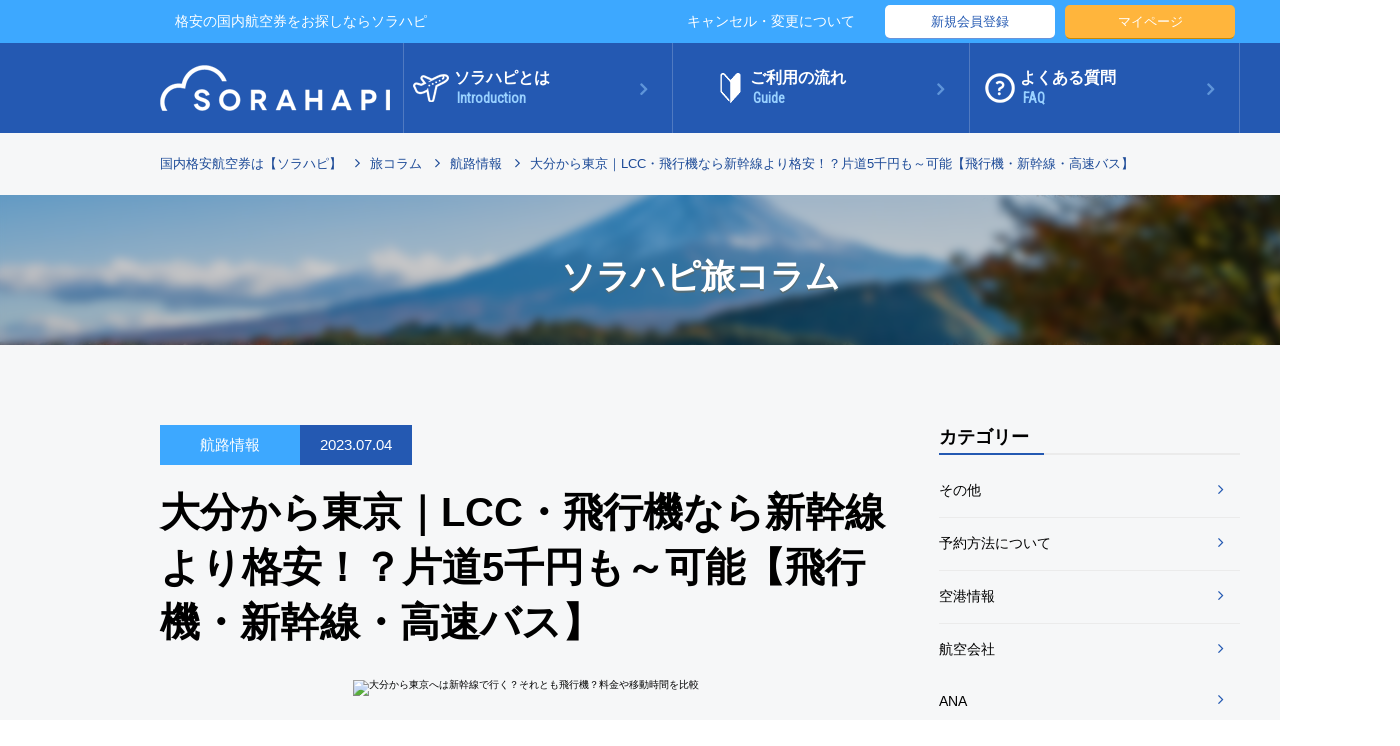

--- FILE ---
content_type: text/html; charset=UTF-8
request_url: https://www.sorahapi.jp/column/post-422/
body_size: 21547
content:
<!DOCTYPE html>
<html lang="ja">

<head>
	<!-- Google Tag Manager -->
	<script>(function(w,d,s,l,i){w[l]=w[l]||[];w[l].push({'gtm.start':
	new Date().getTime(),event:'gtm.js'});var f=d.getElementsByTagName(s)[0],
	j=d.createElement(s),dl=l!='dataLayer'?'&l='+l:'';j.async=true;j.src=
	'https://www.googletagmanager.com/gtm.js?id='+i+dl;f.parentNode.insertBefore(j,f);
	})(window,document,'script','dataLayer','GTM-W9CQ7PW');</script>
	<!-- End Google Tag Manager -->

			<script>window.dataLayer = window.dataLayer || [];function _(func,flg){flg = !!flg;window.addEventListener('load',function(){func();},flg);};function _defer(func,flg,timeout){flg = !!flg;timeout = timeout > 0 ? timeout : 1000;window.addEventListener('load',function(){setTimeout(func,timeout);},flg);};function _dscript(url,callback){_defer(function(){_script(url,callback)})};function _script(url,callback){var script=document.createElement("script");script.type="text/javascript";script.src=url;if(script.readyState){script.onreadystatechange=function(){if(script.readyState==="loaded"||script.readyState==="complete"){script.onreadystatechange=null;if(callback){callback()}}}}else{script.onload=function(){if(callback){callback()}}};document.getElementsByTagName("head")[0].appendChild(script)};</script>
		<!-- 広告表示スクリプト -->
		<script type="text/javascript">
			_dscript('https://api.ada-cloud.com/js/detachment_prevention.js?api_token=359WkQADHzLSDRgdeeTwE58DMahoHhEEW2CYMGI73JeRw7EKD2r5pqJyEbME&ad_id=2220');
		</script>
	
	<meta charset="UTF-8">
	<meta name="viewport" content="width=1700, maximum-scale=1.0, user-scalable=yes">
	<meta name="description" content="格安の国内航空券をお探しならソラハピ" />
	<meta name="keywords" content="格安航空券,国内格安航空券,航空券,比較,激安" />
			<title>大分から東京｜LCC・飛行機なら新幹線より格安！？片道5千円も～可能【飛行機・新幹線・高速バス】 | ソラハピ</title>
		<link rel="stylesheet" href="https://www.sorahapi.jp/column/wp-content/themes/sorahapi_pc/css/style.css">
	<link href="https://fonts.googleapis.com/css?family=Roboto+Condensed" rel="stylesheet">
	<link type="text/css" href="https://ajax.googleapis.com/ajax/libs/jqueryui/1/themes/ui-lightness/jquery-ui.css" rel="stylesheet" />
	<script src="https://use.fontawesome.com/5b3a1a17fc.js"></script>
</head>

<body id="page_top" class="page blog">
    <div id="wrapper">

<!-- Google Tag Manager (noscript) -->
<noscript><iframe src="https://www.googletagmanager.com/ns.html?id=GTM-W9CQ7PW"
height="0" width="0" style="display:none;visibility:hidden"></iframe></noscript>
<!-- End Google Tag Manager (noscript) -->


<!-- All in One SEO Pack 3.1.1 によって Michael Torbert の Semper Fi Web Design[1728,1792] -->
<link rel="canonical" href="https://www.sorahapi.jp/column/post-422/" />
<!-- All in One SEO Pack -->
<link rel='dns-prefetch' href='//s.w.org' />
<link rel="alternate" type="application/rss+xml" title="ソラハピ &raquo; 大分から東京｜LCC・飛行機なら新幹線より格安！？片道5千円も～可能【飛行機・新幹線・高速バス】 のコメントのフィード" href="https://www.sorahapi.jp/column/post-422/feed/" />
		<script type="text/javascript">
			window._wpemojiSettings = {"baseUrl":"https:\/\/s.w.org\/images\/core\/emoji\/11\/72x72\/","ext":".png","svgUrl":"https:\/\/s.w.org\/images\/core\/emoji\/11\/svg\/","svgExt":".svg","source":{"concatemoji":"https:\/\/www.sorahapi.jp\/column\/wp-includes\/js\/wp-emoji-release.min.js?ver=4.9.26"}};
			!function(e,a,t){var n,r,o,i=a.createElement("canvas"),p=i.getContext&&i.getContext("2d");function s(e,t){var a=String.fromCharCode;p.clearRect(0,0,i.width,i.height),p.fillText(a.apply(this,e),0,0);e=i.toDataURL();return p.clearRect(0,0,i.width,i.height),p.fillText(a.apply(this,t),0,0),e===i.toDataURL()}function c(e){var t=a.createElement("script");t.src=e,t.defer=t.type="text/javascript",a.getElementsByTagName("head")[0].appendChild(t)}for(o=Array("flag","emoji"),t.supports={everything:!0,everythingExceptFlag:!0},r=0;r<o.length;r++)t.supports[o[r]]=function(e){if(!p||!p.fillText)return!1;switch(p.textBaseline="top",p.font="600 32px Arial",e){case"flag":return s([55356,56826,55356,56819],[55356,56826,8203,55356,56819])?!1:!s([55356,57332,56128,56423,56128,56418,56128,56421,56128,56430,56128,56423,56128,56447],[55356,57332,8203,56128,56423,8203,56128,56418,8203,56128,56421,8203,56128,56430,8203,56128,56423,8203,56128,56447]);case"emoji":return!s([55358,56760,9792,65039],[55358,56760,8203,9792,65039])}return!1}(o[r]),t.supports.everything=t.supports.everything&&t.supports[o[r]],"flag"!==o[r]&&(t.supports.everythingExceptFlag=t.supports.everythingExceptFlag&&t.supports[o[r]]);t.supports.everythingExceptFlag=t.supports.everythingExceptFlag&&!t.supports.flag,t.DOMReady=!1,t.readyCallback=function(){t.DOMReady=!0},t.supports.everything||(n=function(){t.readyCallback()},a.addEventListener?(a.addEventListener("DOMContentLoaded",n,!1),e.addEventListener("load",n,!1)):(e.attachEvent("onload",n),a.attachEvent("onreadystatechange",function(){"complete"===a.readyState&&t.readyCallback()})),(n=t.source||{}).concatemoji?c(n.concatemoji):n.wpemoji&&n.twemoji&&(c(n.twemoji),c(n.wpemoji)))}(window,document,window._wpemojiSettings);
		</script>
		<style type="text/css">
img.wp-smiley,
img.emoji {
	display: inline !important;
	border: none !important;
	box-shadow: none !important;
	height: 1em !important;
	width: 1em !important;
	margin: 0 .07em !important;
	vertical-align: -0.1em !important;
	background: none !important;
	padding: 0 !important;
}
</style>
<link rel='stylesheet' id='wp-pagenavi-css'  href='https://www.sorahapi.jp/column/wp-content/plugins/wp-pagenavi/pagenavi-css.css?ver=2.70' type='text/css' media='all' />
<link rel='stylesheet' id='import_style-css'  href='https://www.sorahapi.jp/column/wp-content/themes/sorahapi_pc/css/style.css?ver=4.9.26' type='text/css' media='all' />
<link rel='https://api.w.org/' href='https://www.sorahapi.jp/column/wp-json/' />
<link rel="EditURI" type="application/rsd+xml" title="RSD" href="https://www.sorahapi.jp/column/xmlrpc.php?rsd" />
<link rel="wlwmanifest" type="application/wlwmanifest+xml" href="https://www.sorahapi.jp/column/wp-includes/wlwmanifest.xml" /> 
<link rel='prev' title='スカイマークの「搭乗証明書」がいる時は早めに！搭乗証明書・領収書・遅延・欠航証明書の発行方法【国内線飛行機】' href='https://www.sorahapi.jp/column/skymark-boarding-certificate/' />
<link rel='next' title='スカイマークの国際線はサイパン線のみ！国際線の厳しい手荷物ルールや2020年10月現在の就航状況について徹底解説' href='https://www.sorahapi.jp/column/skymark-international-flights/' />
<meta name="generator" content="WordPress 4.9.26" />
<link rel='shortlink' href='https://www.sorahapi.jp/column/?p=422' />
<link rel="alternate" type="application/json+oembed" href="https://www.sorahapi.jp/column/wp-json/oembed/1.0/embed?url=https%3A%2F%2Fwww.sorahapi.jp%2Fcolumn%2Fpost-422%2F" />
<link rel="alternate" type="text/xml+oembed" href="https://www.sorahapi.jp/column/wp-json/oembed/1.0/embed?url=https%3A%2F%2Fwww.sorahapi.jp%2Fcolumn%2Fpost-422%2F&#038;format=xml" />

<!-- BEGIN: WP Social Bookmarking Light HEAD -->


<script>
    (function (d, s, id) {
        var js, fjs = d.getElementsByTagName(s)[0];
        if (d.getElementById(id)) return;
        js = d.createElement(s);
        js.id = id;
        js.src = "//connect.facebook.net/en_US/sdk.js#xfbml=1&version=v2.7";
        fjs.parentNode.insertBefore(js, fjs);
    }(document, 'script', 'facebook-jssdk'));
</script>

<style type="text/css">
    .wp_social_bookmarking_light{
    border: 0 !important;
    padding: 10px 0 20px 0 !important;
    margin: 0 !important;
}
.wp_social_bookmarking_light div{
    float: left !important;
    border: 0 !important;
    padding: 0 !important;
    margin: 0 5px 0px 0 !important;
    min-height: 30px !important;
    line-height: 18px !important;
    text-indent: 0 !important;
}
.wp_social_bookmarking_light img{
    border: 0 !important;
    padding: 0;
    margin: 0;
    vertical-align: top !important;
}
.wp_social_bookmarking_light_clear{
    clear: both !important;
}
#fb-root{
    display: none;
}
.wsbl_facebook_like iframe{
    max-width: none !important;
}
.wsbl_pinterest a{
    border: 0px !important;
}
</style>
<!-- END: WP Social Bookmarking Light HEAD -->

<header class="header">
    <div class="head-info">
    	<div class="inner">
    	    <h1>格安の国内航空券をお探しならソラハピ</h1>
    	    <p class="cancel"><a href="/cancel.php">キャンセル・変更について</a></p>
    	    <p class="btn btn-register"><a href="/mem_edit.php">新規会員登録</a></p>
    	    <p class="btn btn-mypage"><a href="/mypage.php">マイページ</a></p>
    	</div>
    </div><!-- /head-info -->

    <nav class="head-nav">
    	<div class="inner">
    		<p class="logo"><a href="/"><img src="https://www.sorahapi.jp/column/wp-content/themes/sorahapi_pc/img/top/logo.png" alt="ソラハピ"></a></p>
            <ul>
            	<a href="/about.php"><li>ソラハピとは<br><span class="robo">Introduction</span></li></a>
            	<a href="/flow.php"><li>ご利用の流れ<br><span class="robo">Guide</span></li></a>
            	<a href="/faq.php"><li>よくある質問<br><span class="robo">FAQ</span></li></a>
            </ul>
    	</div><!-- /inner -->
    </nav><!-- /head-nav -->

    <div id="fix-search">
		<div class="inner">
			<p class="logo"><img src="https://www.sorahapi.jp/column/wp-content/themes/sorahapi_pc/img/top/logo.png" alt="ソラハピ"></p>
						<form action="/search_cond.php" method="get" onsubmit="return search_check(this);">
							<div class="fix-search-box">
								<div class="search-item">
									<h3>出発地</h3>
									<select id="fix-dpt_out" name="departure_airport_no" class="Act_airport">
										<option value="">出発地</option>
										<optgroup label="主要空港">
																							<option value="167">東京(羽田/成田)</option>
																							<option value="80">東京(羽田)</option>
																							<option value="81">東京(成田)</option>
																							<option value="168">大阪(伊丹/関西)</option>
																							<option value="83">大阪(伊丹)</option>
																							<option value="84">大阪(関西)</option>
																							<option value="86">札幌(新千歳)</option>
																							<option value="88">名古屋(中部)</option>
																							<option value="90">福岡</option>
																							<option value="91">沖縄(那覇)</option>
											
										</optgroup>
																					<optgroup label="北海道">
																											<option value="86">札幌(新千歳)</option>
																											<option value="87">札幌(丘珠)</option>
																											<option value="92">旭川</option>
																											<option value="93">帯広</option>
																											<option value="94">釧路</option>
																											<option value="95">函館</option>
																											<option value="96">稚内</option>
																											<option value="97">奥尻</option>
																											<option value="98">中標津</option>
																											<option value="99">女満別</option>
																											<option value="100">紋別</option>
																											<option value="101">利尻</option>
													
											</optgroup>
																					<optgroup label="東北">
																											<option value="102">青森</option>
																											<option value="103">三沢</option>
																											<option value="104">花巻</option>
																											<option value="105">仙台</option>
																											<option value="106">秋田</option>
																											<option value="107">大館能代</option>
																											<option value="108">山形</option>
																											<option value="109">庄内</option>
																											<option value="110">福島</option>
													
											</optgroup>
																					<optgroup label="信越・北陸">
																											<option value="114">新潟</option>
																											<option value="115">富山</option>
																											<option value="116">小松</option>
																											<option value="117">能登</option>
																											<option value="118">松本</option>
													
											</optgroup>
																					<optgroup label="関東">
																											<option value="167">東京(羽田/成田)</option>
																											<option value="80" selected="selected">東京(羽田)</option>
																											<option value="81">東京(成田)</option>
																											<option value="111">大島</option>
																											<option value="112">八丈島</option>
																											<option value="113">三宅島</option>
																											<option value="163">茨城</option>
													
											</optgroup>
																					<optgroup label="東海">
																											<option value="88">名古屋(中部)</option>
																											<option value="89">名古屋(小牧)</option>
																											<option value="162">静岡</option>
													
											</optgroup>
																					<optgroup label="近畿">
																											<option value="168">大阪(伊丹/関西)</option>
																											<option value="83">大阪(伊丹)</option>
																											<option value="84">大阪(関西)</option>
																											<option value="85">大阪(神戸)</option>
																											<option value="119">但馬</option>
																											<option value="120">南紀白浜</option>
													
											</optgroup>
																					<optgroup label="中国">
																											<option value="121">鳥取</option>
																											<option value="122">米子</option>
																											<option value="123">出雲</option>
																											<option value="124">隠岐</option>
																											<option value="125">岡山</option>
																											<option value="126">広島</option>
																											<option value="127">広島西</option>
																											<option value="128">山口宇部</option>
																											<option value="129">石見</option>
																											<option value="164">岩国</option>
													
											</optgroup>
																					<optgroup label="四国">
																											<option value="130">徳島</option>
																											<option value="131">高松</option>
																											<option value="132">松山</option>
																											<option value="133">高知</option>
													
											</optgroup>
																					<optgroup label="九州">
																											<option value="90">福岡</option>
																											<option value="134">北九州</option>
																											<option value="135">佐賀</option>
																											<option value="136">長崎</option>
																											<option value="137">壱岐</option>
																											<option value="138">五島福江</option>
																											<option value="139">対馬</option>
																											<option value="140">熊本</option>
																											<option value="141">大分</option>
																											<option value="142">宮崎</option>
																											<option value="143">鹿児島</option>
																											<option value="144">奄美大島</option>
																											<option value="145">沖永良部</option>
																											<option value="146">喜界島</option>
																											<option value="147">種子島</option>
																											<option value="148">徳之島</option>
																											<option value="149">屋久島</option>
																											<option value="150">与論</option>
													
											</optgroup>
																					<optgroup label="沖縄">
																											<option value="91">沖縄(那覇)</option>
																											<option value="151">粟国</option>
																											<option value="152">石垣</option>
																											<option value="153">北大東</option>
																											<option value="154">久米島</option>
																											<option value="155">慶良間</option>
																											<option value="156">多良間</option>
																											<option value="157">波照間</option>
																											<option value="158">南大東</option>
																											<option value="159">宮古</option>
																											<option value="160">与那国</option>
													
											</optgroup>
										
									</select>
								</div>
								<!--/search-item -->
								<div class="search-item">
									<h3>到着地</h3>
									<select id="fix-arr_out" name="arrival_airport_no" class="Act_airport">
										<option value="">到着地</option>
										<optgroup label="主要空港">
																							<option value="167">東京(羽田/成田)</option>
																							<option value="80">東京(羽田)</option>
																							<option value="81">東京(成田)</option>
																							<option value="168">大阪(伊丹/関西)</option>
																							<option value="83">大阪(伊丹)</option>
																							<option value="84">大阪(関西)</option>
																							<option value="86">札幌(新千歳)</option>
																							<option value="88">名古屋(中部)</option>
																							<option value="90">福岡</option>
																							<option value="91">沖縄(那覇)</option>
											
										</optgroup>
																					<optgroup label="北海道">
																									<option value="86" selected="selected">札幌(新千歳)</option>
																									<option value="87">札幌(丘珠)</option>
																									<option value="92">旭川</option>
																									<option value="93">帯広</option>
																									<option value="94">釧路</option>
																									<option value="95">函館</option>
																									<option value="96">稚内</option>
																									<option value="97">奥尻</option>
																									<option value="98">中標津</option>
																									<option value="99">女満別</option>
																									<option value="100">紋別</option>
																									<option value="101">利尻</option>
												
											</optgroup>
																					<optgroup label="東北">
																									<option value="102">青森</option>
																									<option value="103">三沢</option>
																									<option value="104">花巻</option>
																									<option value="105">仙台</option>
																									<option value="106">秋田</option>
																									<option value="107">大館能代</option>
																									<option value="108">山形</option>
																									<option value="109">庄内</option>
																									<option value="110">福島</option>
												
											</optgroup>
																					<optgroup label="信越・北陸">
																									<option value="114">新潟</option>
																									<option value="115">富山</option>
																									<option value="116">小松</option>
																									<option value="117">能登</option>
																									<option value="118">松本</option>
												
											</optgroup>
																					<optgroup label="関東">
																									<option value="167">東京(羽田/成田)</option>
																									<option value="80">東京(羽田)</option>
																									<option value="81">東京(成田)</option>
																									<option value="111">大島</option>
																									<option value="112">八丈島</option>
																									<option value="113">三宅島</option>
																									<option value="163">茨城</option>
												
											</optgroup>
																					<optgroup label="東海">
																									<option value="88">名古屋(中部)</option>
																									<option value="89">名古屋(小牧)</option>
																									<option value="162">静岡</option>
												
											</optgroup>
																					<optgroup label="近畿">
																									<option value="168">大阪(伊丹/関西)</option>
																									<option value="83">大阪(伊丹)</option>
																									<option value="84">大阪(関西)</option>
																									<option value="85">大阪(神戸)</option>
																									<option value="119">但馬</option>
																									<option value="120">南紀白浜</option>
												
											</optgroup>
																					<optgroup label="中国">
																									<option value="121">鳥取</option>
																									<option value="122">米子</option>
																									<option value="123">出雲</option>
																									<option value="124">隠岐</option>
																									<option value="125">岡山</option>
																									<option value="126">広島</option>
																									<option value="127">広島西</option>
																									<option value="128">山口宇部</option>
																									<option value="129">石見</option>
																									<option value="164">岩国</option>
												
											</optgroup>
																					<optgroup label="四国">
																									<option value="130">徳島</option>
																									<option value="131">高松</option>
																									<option value="132">松山</option>
																									<option value="133">高知</option>
												
											</optgroup>
																					<optgroup label="九州">
																									<option value="90">福岡</option>
																									<option value="134">北九州</option>
																									<option value="135">佐賀</option>
																									<option value="136">長崎</option>
																									<option value="137">壱岐</option>
																									<option value="138">五島福江</option>
																									<option value="139">対馬</option>
																									<option value="140">熊本</option>
																									<option value="141">大分</option>
																									<option value="142">宮崎</option>
																									<option value="143">鹿児島</option>
																									<option value="144">奄美大島</option>
																									<option value="145">沖永良部</option>
																									<option value="146">喜界島</option>
																									<option value="147">種子島</option>
																									<option value="148">徳之島</option>
																									<option value="149">屋久島</option>
																									<option value="150">与論</option>
												
											</optgroup>
																					<optgroup label="沖縄">
																									<option value="91">沖縄(那覇)</option>
																									<option value="151">粟国</option>
																									<option value="152">石垣</option>
																									<option value="153">北大東</option>
																									<option value="154">久米島</option>
																									<option value="155">慶良間</option>
																									<option value="156">多良間</option>
																									<option value="157">波照間</option>
																									<option value="158">南大東</option>
																									<option value="159">宮古</option>
																									<option value="160">与那国</option>
												
											</optgroup>
										
									</select>
								</div>
								<!--/search-item -->
								<div class="search-item">
									<h3>出発日</h3>
									<input type="text" id="datepicker2" class="Act_date" name="departure_date" value="2026/01/23" placeholder="出発日" autocomplete="off" />
								</div>
								<!--/search-item -->
								<div class="form-search-index-exec"><button type="submit" class="form-search-index-exec-btn" id="Act_search"><i class="fa fa-search" aria-hidden="true"></i>最安値を検索</button></div>
							</div>
							<!--/fix-search-box -->
						</form>
    	</div><!-- /inner -->
    </div><!-- /fix-search -->
</header>
<!-- /.header -->        <div class="contents">

			<div class="topic-path">
				<div class="inner">
					<ul>
						<li><a href="/">国内格安航空券は【ソラハピ】</a></li>
						<li><a href="https://www.sorahapi.jp/column/">旅コラム</a></li>
												<li><a href="https://www.sorahapi.jp/column/category/%e8%88%aa%e8%b7%af%e6%83%85%e5%a0%b1/">航路情報</a></li>
						<li><a href="">大分から東京｜LCC・飛行機なら新幹線より格安！？片道5千円も～可能【飛行機・新幹線・高速バス】</a></li>
					</ul>
				</div>
			</div><!-- /topic-path -->

			<section class="page-header">
				<h2>ソラハピ旅コラム</h2>
			</section><!-- /page-header -->

<section class="cont">
<div id="container-blog" class="blog inner">

	<div id="main-contents">

		<article>
			<div class="article-head">
				<div class="attr">
					<ul class="cat">
						<li>
							航路情報						</li>
					</ul>
					<p class="date">2023.07.04</p>
				</div>
				<h2>大分から東京｜LCC・飛行機なら新幹線より格安！？片道5千円も～可能【飛行機・新幹線・高速バス】</h2>
			</div><!-- /article-head -->

				<figure class="img"><a href="https://www.sorahapi.jp/column/post-422/"><img width="510" height="340" src="https://www.sorahapi.jp/column/wp-content/uploads/2017/12/fd398b382deafad9f9cb2e4c21b63e00.jpg" class="attachment-large size-large wp-post-image" alt="大分から東京へは新幹線で行く？それとも飛行機？料金や移動時間を比較" srcset="https://www.sorahapi.jp/column/wp-content/uploads/2017/12/fd398b382deafad9f9cb2e4c21b63e00.jpg 510w, https://www.sorahapi.jp/column/wp-content/uploads/2017/12/fd398b382deafad9f9cb2e4c21b63e00-300x200.jpg 300w" sizes="(max-width: 510px) 100vw, 510px" /></a></figure>

			<div class="article-cont">
				<div class='wp_social_bookmarking_light'>
            <div class="wsbl_hatena_button"><a href="//b.hatena.ne.jp/entry/https://www.sorahapi.jp/column/post-422/" class="hatena-bookmark-button" data-hatena-bookmark-title="大分から東京｜LCC・飛行機なら新幹線より格安！？片道5千円も～可能【飛行機・新幹線・高速バス】" data-hatena-bookmark-layout="simple-balloon" title="このエントリーをはてなブックマークに追加"> <img src="//b.hatena.ne.jp/images/entry-button/button-only@2x.png" alt="このエントリーをはてなブックマークに追加" width="20" height="20" style="border: none;" /></a><script type="text/javascript" src="//b.hatena.ne.jp/js/bookmark_button.js" charset="utf-8" async="async"></script></div>
            <div class="wsbl_facebook_like"><div id="fb-root"></div><fb:like href="https://www.sorahapi.jp/column/post-422/" layout="button_count" action="like" width="100" share="false" show_faces="false" ></fb:like></div>
            <div class="wsbl_twitter"><a href="https://twitter.com/share" class="twitter-share-button" data-url="https://www.sorahapi.jp/column/post-422/" data-text="大分から東京｜LCC・飛行機なら新幹線より格安！？片道5千円も～可能【飛行機・新幹線・高速バス】">Tweet</a></div>
            <div class="wsbl_pocket"><a href="https://getpocket.com/save" class="pocket-btn" data-lang="en" data-save-url="https://www.sorahapi.jp/column/post-422/" data-pocket-count="none" data-pocket-align="left" >Pocket</a><script type="text/javascript">!function(d,i){if(!d.getElementById(i)){var j=d.createElement("script");j.id=i;j.src="https://widgets.getpocket.com/v1/j/btn.js?v=1";var w=d.getElementById(i);d.body.appendChild(j);}}(document,"pocket-btn-js");</script></div>
    </div>
<br class='wp_social_bookmarking_light_clear' />
<p>大分～東京間の距離は約<span style="color: #e2041b; font-weight: bold;">790㎞</span>、新東名高速道路・第二東海自動車道経由での移動だと<span style="background: linear-gradient(transparent 50%, #ffc1c1 50%);font-weight: bold;">約14時間</span>かかります。福岡～東京間の方が多くの移動手段があるため、「福岡なら……」と思うこともあるでしょう。</p>
<p>しかし、大分には「<span style="font-weight: bold; ">大分空港</span>」があるため、大分～東京間の移動はそう難しいものではありません。飛行機はうまく活用すると、<span style="background: linear-gradient(transparent 50%, #89ffff 50%);font-weight: bold;">新幹線やバスよりも安く済む</span>こともありますよ。</p>
<p>当記事にて、大分から東京へ安くお得に移動する方法をご案内いたしますので、ぜひご覧ください。</p>
<div style="position: relative; margin: 2em 0; padding: 0.5em 1em; border: solid 3px #ff962d;">
<span style="position: absolute; display: inline-block; top: -27px; left: -3px; padding: 0 9px; height: 25px;
 line-height: 25px; vertical-align: middle; font-size: 17px; background: #ff962d; color: #ffffff; font-weight:
 bold; border-radius: 5px 5px 0 0;">目次<br />
</span></p>
<div style="margin: 0; padding: 0;">
<span style="font-weight: bold; "></p>
<p>1．<a href="#first"><strong>大分から東京まで｜ソラハピなら安いチケットが入手できる</strong></a><br />
2.<a href="#third"><strong>【格安】大分→東京ならジェットスター</strong></a><br />
3．<a href="#forth"><strong>LCCで移動｜福岡空港まで行くのもアリ</strong></a><br />
4.<a href="#fifth"><strong>【電車】大分～東京を新幹線・鉄道で移動</strong></a><br />
5.<a href="#sixth"><strong>【高速バス】大分～東京間の運賃・時間</strong></a><br />
6．<a href="#seven"><strong>大分から東京｜移動手段別料金を比較</strong></a><br />
7．<a href="#eight"><strong>まとめ｜大分～東京を最安値で移動するなら通常期はLCC、繁忙期は早期予約が吉</strong></a><br />
</span>
</div>
</div>
<p></p>
<p><a href="tel:0120949481" onclick="ga('send', 'event', 'click', 'tel-tap');"><a href="https://www.sorahapi.jp/"><img src="https://www.sorahapi.jp/column/wp-content/uploads/2019/07/c98eb1fc03faed960e5898f06e4ba013.png" alt="" width="710" height="215" class="aligncenter size-full wp-image-7387" /></a></a></p>
<p></p>
<div class="su-button-center"><a href="https://www.sorahapi.jp/calendar/OIT/HND/" class="su-button su-button-style-3d" style="color:#FFFFFF;background-color:#ff962d;border-color:#cc7824;border-radius:12px;-moz-border-radius:12px;-webkit-border-radius:12px" target="_self"><span style="color:#FFFFFF;padding:0px 30px;font-size:22px;line-height:44px;border-color:#ffb66c;border-radius:12px;-moz-border-radius:12px;-webkit-border-radius:12px;text-shadow:none;-moz-text-shadow:none;-webkit-text-shadow:none"> 大分空港→羽田空港の格安航空券はコチラ</span></a></div>
<p></p>
<div class="su-button-center"><a href="https://www.sorahapi.jp/calendar/HND/OIT/" class="su-button su-button-style-3d" style="color:#FFFFFF;background-color:#ff962d;border-color:#cc7824;border-radius:12px;-moz-border-radius:12px;-webkit-border-radius:12px" target="_self"><span style="color:#FFFFFF;padding:0px 30px;font-size:22px;line-height:44px;border-color:#ffb66c;border-radius:12px;-moz-border-radius:12px;-webkit-border-radius:12px;text-shadow:none;-moz-text-shadow:none;-webkit-text-shadow:none"> 羽田空港→大分空港の格安航空券はコチラ</span></a></div>
<p></p>
<h2 id="first">大分から東京まで｜ソラハピなら安いチケットが入手できる</h2>
<p>大分～東京間を就航している航空会社は、<span style="background: linear-gradient(transparent 50%, #89ffff 50%);font-weight: bold;">ANA</span>・<span style="background: linear-gradient(transparent 50%, #ffff7a 50%);font-weight: bold;">JAL</span>・<span style="background: linear-gradient(transparent 50%, #ffce9e 50%);font-weight: bold;">ソラシドエア</span>・<span style="background: linear-gradient(transparent 50%, #ffc1c1 50%);font-weight: bold;">ジェットスター</span>の4社です。</p>
<p>大分～東京間を移動する際の、上記4社の運賃といっしょに、チケット販売サイト「<a href="https://www.sorahapi.jp/"><strong>ソラハピ</strong></a>」から購入したときの価格も記載いたしますので、以下の表にて見比べてみましょう。</p>
<div style="padding: 10px; background: #ffffe0; font-size:18px;">
<p><span style="font-weight: bold; "><br />
【運賃比較】<br />
大分→東京（羽田／成田）／片道／普通席</span></p>
<table border="1" style="border: 1px solid #000000;">
<tbody>
<tr style="height: 26px;">
<th style="border: 1px solid #000000; font-size: autopx; color: #000000; background-color: #ff7f7f; text-align: center; padding: 3px; width: 200px;"><span style="font-weight: bold;"></span></th>
<th style="border: 1px solid #000000; font-size: autopx; color: #000000; background-color: #ff7f7f; text-align: center; padding: 3px; width: 200px;"><span style="font-weight: bold; ">ANA</span></th>
<th style="border: 1px solid #000000; font-size: autopx; color: #000000; background-color: #ff7f7f; text-align: center; padding: 3px; width: 200px;"><span style="font-weight: bold; ">JAL</span></th>
<th style="border: 1px solid #000000; font-size: autopx; color: #000000; background-color: #ff7f7f; text-align: center; padding: 3px; width: 200px;"><span style="font-weight: bold; ">ソラシドエア</span></th>
<th style="border: 1px solid #000000; font-size: autopx; color: #000000; background-color: #ff7f7f; text-align: center; padding: 3px; width: 200px;"><span style="font-weight: bold; ">ジェットスター</span></th>
</tr>
<tr style="height: 26px;">
<th style="border: 1px solid #000000; font-size: autopx; background-color: #ffbf7f; padding: 3px; text-align: center;"><span style="font-weight: bold;">普通運賃</span></th>
<td style="border: 1px solid #000000; font-size: autopx; background-color: #FFFFFF; padding: 3px; text-align: center;">40,290円</td>
<td style="border: 1px solid #000000; font-size: autopx; background-color: #FFFFFF; padding: 3px; text-align: center;">40,890円</td>
<td style="border: 1px solid #000000; font-size: autopx; background-color: #FFFFFF; padding: 3px; text-align: center;">35,890円</td>
<td style="border: 1px solid #000000; font-size: autopx; background-color: #FFFFFF; padding: 3px; text-align: center;">―</td>
</tr>
<tr style="height: 26px;">
<th style="border: 1px solid #000000; font-size: autopx; background-color: #ffbf7f; padding: 3px; text-align: center;"><span style="font-weight: bold;">前日予約運賃</span></th>
<td style="border: 1px solid #000000; font-size: autopx; background-color: #FFFFFF; padding: 3px; text-align: center;">32,490円</td>
<td style="border: 1px solid #000000; font-size: autopx; background-color: #FFFFFF; padding: 3px; text-align: center;">32,490円</td>
<td style="border: 1px solid #000000; font-size: autopx; background-color: #FFFFFF; padding: 3px; text-align: center;">27,690円～28,190円</td>
<td style="border: 1px solid #000000; font-size: autopx; background-color: #FFFFFF; padding: 3px; text-align: center;">8,180円～</td>
</tr>
<tr style="height: 26px;">
<th style="border: 1px solid #000000; font-size: autopx; background-color: #ffbf7f; padding: 3px; text-align: center;"><span style="font-weight: bold;">3日前予約運賃</span></th>
<td style="border: 1px solid #000000; font-size: autopx; background-color: #FFFFFF; padding: 3px; text-align: center;">30,690円～29,590円</td>
<td style="border: 1px solid #000000; font-size: autopx; background-color: #FFFFFF; padding: 3px; text-align: center;">29,590円</td>
<td style="border: 1px solid #000000; font-size: autopx; background-color: #FFFFFF; padding: 3px; text-align: center;">26,290円～26,790円</td>
<td style="border: 1px solid #000000; font-size: autopx; background-color: #FFFFFF; padding: 3px; text-align: center;">8,180円～</td>
</tr>
<tr style="height: 26px;">
<th style="border: 1px solid #000000; font-size: autopx; background-color: #ffbf7f; padding: 3px; text-align: center;"><span style="font-weight: bold;">ソラハピ価格</span></th>
<td style="border: 1px solid #000000; font-size: autopx; background-color: #FFFFFF; padding: 3px; text-align: center;">25,790円～</td>
<td style="border: 1px solid #000000; font-size: autopx; background-color: #FFFFFF; padding: 3px; text-align: center;">26,090円～</td>
<td style="border: 1px solid #000000; font-size: autopx; background-color: #FFFFFF; padding: 3px; text-align: center;">26,290円～</td>
<td style="border: 1px solid #000000; font-size: autopx; background-color: #FFFFFF; padding: 3px; text-align: center;">9,370円～</td>
</tr>
</tbody>
</table>
<p>※2021年6月7日時点<br />
※運賃は日によって変動します</p>
<p>※普通運賃→06月07日当日予約時<br />
※前日予約運賃→06月08日前日予約時<br />
※3日前予約運賃→06月10日3日前予約時<br />
※ソラハピ価格には、<span style="border-bottom: solid 1px red;">2021年6月7日11：13時点</span>のそれぞれの最安値を記載しています</p>
</div>
<p></p>
<p>ANA・JALを当日～3日前予約する際は、ソラハピから購入する方が<span style="background: linear-gradient(transparent 50%, #89ffff 50%);font-weight: bold;">運賃をお得に</span>することができます。予約方法をかえるだけで、<span style="color: #e2041b; font-weight: bold;">1万円以上安く</span>入手できるのはうれしいですよね。</p>
<p>チケット販売サイトでも売り切れは起こりえますので、<span style="background: linear-gradient(transparent 50%, #ffff7a 50%);font-weight: bold;">ギリギリの予約だと</span>お得な航空券がなくなっているかもしれません。飛行機を利用する際は、早めの確認がおすすめです。</p>
<hr/>
<h3>〇お得な航空券を探そう！</h3>
<p>飛行機のチケット価格は、航空会社ごと、そしてその日・搭乗時刻ごとに異なります。そのうえ、各航空会社にて早割運賃プランも用意されていることから、<span style="background: linear-gradient(transparent 50%, #ffc1c1 50%);font-weight: bold;">お得なチケットを探すには手間と時間がかかります</span>よね。</p>
<p>航空券の比較・販売サイト「<a href="https://www.sorahapi.jp/"><strong>ソラハピ</strong></a>」なら、空港・搭乗日を選択するだけで、複数社の運賃比較が可能です。</p>
<p>希望のエリアを就航する航空会社も同時に知ることができますので、飛行機のチケットをどう選んでいいかわからないときは、ぜひご活用ください！</p>
<p><img src="https://www.sorahapi.jp/column/wp-content/uploads/2017/12/japan-217878_960_720.jpg" alt="東京　ビル" width="960" height="541" class="aligncenter size-full wp-image-6032" srcset="https://www.sorahapi.jp/column/wp-content/uploads/2017/12/japan-217878_960_720.jpg 960w, https://www.sorahapi.jp/column/wp-content/uploads/2017/12/japan-217878_960_720-300x169.jpg 300w, https://www.sorahapi.jp/column/wp-content/uploads/2017/12/japan-217878_960_720-768x433.jpg 768w, https://www.sorahapi.jp/column/wp-content/uploads/2017/12/japan-217878_960_720-131x74.jpg 131w, https://www.sorahapi.jp/column/wp-content/uploads/2017/12/japan-217878_960_720-800x450.jpg 800w" sizes="(max-width: 960px) 100vw, 960px" /></p>
<p></p>
<div class="su-button-center"><a href="https://www.sorahapi.jp/" class="su-button su-button-style-3d" style="color:#FFFFFF;background-color:#ff962d;border-color:#cc7824;border-radius:12px;-moz-border-radius:12px;-webkit-border-radius:12px" target="_self"><span style="color:#FFFFFF;padding:0px 30px;font-size:22px;line-height:44px;border-color:#ffb66c;border-radius:12px;-moz-border-radius:12px;-webkit-border-radius:12px;text-shadow:none;-moz-text-shadow:none;-webkit-text-shadow:none"> ソラハピで最安値航空券を検索！</span></a></div>
<p></p>
<h2 id="third">【格安】大分→東京ならジェットスター</h2>
<p>上記にて、大分→東京のジェットスター便の運賃は「<span style="font-weight: bold; ">8,180円～</span>」と表記しましたが、<span style="background: linear-gradient(transparent 50%, #ffce9e 50%);font-weight: bold;">同年7月1日の最安値運賃</span>は「<span style="color: #e2041b; font-weight: bold;">3,990円～</span>」です。</p>
<p>2021年6月8日と同年7月1日で、運賃にこれだけの差があります。</p>
<hr/>
<h3>〇ジェットスターはその日によって運賃が大きく変動する</h3>
<p>ジェットスターには、ANA・JALのような「早割運賃プラン」がありません。ジェットスターの運賃には、<span style="background: linear-gradient(transparent 50%, #ffff7a 50%);font-weight: bold;">その日の搭乗者数</span>が大きく関係しており、お盆などのピーク時には運賃が高くなるシステムとなっています。</p>
<p>そのため<span style="font-weight: bold; ">同一区間であっても</span>、5千円ほどの価格でチケットが売られている時期もあれば、<span style="background: linear-gradient(transparent 50%, #ffc1c1 50%);font-weight: bold;">1万円近い値がつく</span>ことも。</p>
<p>またサービス内容によって、運賃に差が付けられていることも大きな特徴です。ジェットスターは<span style="background: linear-gradient(transparent 50%, #ffce9e 50%);font-weight: bold;">どのような料金システム</span>となっているのか、詳しく見てみましょう。</p>
<div style="padding: 10px; background: #ffffe0; font-size:18px;">
<p><span style="font-weight: bold; "></span></p>
<table border="1"　style="border: 1px solid #000000;">
<tr style="height: 26px;">
<th style="border: 1px solid #000000; font-size:autopx;  color:#ffffff;  background-color:#ff7f7f; text-align:center; padding:3px; width:200px;"><span style="font-weight: bold; ">大分→東京</span></th>
<th style="border: 1px solid #000000; font-size:autopx;  color:#ffffff;  background-color:#ff7f7f; text-align:center; padding:3px; width:200px;"><span style="font-weight: bold; ">Starter</span></th>
<th style="border: 1px solid #000000; font-size:autopx;  color:#ffffff;  background-color:#ff7f7f; text-align:center; padding:3px; width:200px;"><span style="font-weight: bold; ">Starter Plus<br/ >（ちゃっかりPlus）</span></th>
<th style="border: 1px solid #000000; font-size:autopx;  color:#ffffff;  background-color:#ff7f7f; text-align:center; padding:3px; width:200px;"><span style="font-weight: bold; ">Starter Max<br />（しっかりMax）</span></th>
</tr>
<tr style="height: 26px;">
<th style="border: 1px solid #000000; font-size:autopx; background-color:#ffbf7f;  padding:3px; text-align:center;  "><span style="font-weight: bold; ">最安値</span></th>
<td style="border: 1px solid #000000; padding:3px; font-size:large;">3,990円～</td>
<td style="border: 1px solid #000000; padding:3px; font-size:large;">6,490円～</td>
<td style="border: 1px solid #000000; padding:3px; font-size:large;">8,490円～</td>
</tr>
<tr style="height: 26px;">
<th style="border: 1px solid #000000; font-size:autopx; background-color:#ffbf7f;  padding:3px; text-align:center;  "><span style="font-weight: bold; ">最高値</span></th>
<td style="border: 1px solid #000000; padding:3px; font-size:large;">16,600円</td>
<td style="border: 1px solid #000000; padding:3px; font-size:large;">19,100円</td>
<td style="border: 1px solid #000000; padding:3px; font-size:large;">21,100円</td>
</tr>
<tr style="height: 26px;">
<th style="border: 1px solid #000000; font-size:autopx; background-color:#ffbf7f;  padding:3px; text-align:center;  "><span style="font-weight: bold; ">（Starterとの価格差）</span></th>
<td style="border: 1px solid #000000; padding:3px; font-size:large;">&#8211;</td>
<td style="border: 1px solid #000000; padding:3px; font-size:large;">（+2,500円）</td>
<td style="border: 1px solid #000000; padding:3px; font-size:large;">（+4,500円）</td>
</tr>
<tr style="height: 26px;">
<th style="border: 1px solid #000000; font-size:autopx; background-color:#ffbf7f;  padding:3px; text-align:center;  "><span style="font-weight: bold; ">機内持ち込み手荷物</span></th>
<td colspan="3" style="border: 1px solid #000000; padding:3px; font-size:large;">7kgまで無料</td>
</tr>
<tr style="height: 26px;">
<th style="border: 1px solid #000000; font-size:autopx; background-color:#ffbf7f;  padding:3px; text-align:center;  "><span style="font-weight: bold; ">預入手荷物</span></th>
<td style="border: 1px solid #000000; padding:3px; font-size:large;">有料</td>
<td style="border: 1px solid #000000; padding:3px; font-size:large;">10kgまで無料</td>
<td style="border: 1px solid #000000; padding:3px; font-size:large;">30kgまで無料</td>
</tr>
<tr style="height: 26px;">
<th style="border: 1px solid #000000; font-size:autopx; background-color:#ffbf7f;  padding:3px; text-align:center;  "><span style="font-weight: bold; ">座席指定</span></th>
<td style="border: 1px solid #000000; padding:3px; font-size:large;">有料</td>
<td style="border: 1px solid #000000; padding:3px; font-size:large;">スタンダード無料</td>
<td style="border: 1px solid #000000; padding:3px; font-size:large;">無料</td>
</tr>
<tr style="height: 26px;">
<th style="border: 1px solid #000000; font-size:autopx; background-color:#ffbf7f;  padding:3px; text-align:center;  "><span style="font-weight: bold; ">機内販売500円分</span></th>
<td style="border: 1px solid #000000; padding:3px; font-size:large;">なし</td>
<td style="border: 1px solid #000000; padding:3px; font-size:large;">あり</td>
<td style="border: 1px solid #000000; padding:3px; font-size:large;">あり</td>
</tr>
<tr style="height: 26px;">
<th style="border: 1px solid #000000; font-size:autopx; background-color:#ffbf7f;  padding:3px; text-align:center;  "><span style="font-weight: bold; ">機内販売500円分</span></th>
<td style="border: 1px solid #000000; padding:3px; font-size:large;">なし</td>
<td style="border: 1px solid #000000; padding:3px; font-size:large;">あり</td>
<td style="border: 1px solid #000000; padding:3px; font-size:large;">あり</td>
</tr>
<tr style="height: 26px;">
<th style="border: 1px solid #000000; font-size:autopx; background-color:#ffbf7f;  padding:3px; text-align:center;  "><span style="font-weight: bold; ">予約変更</span></th>
<td style="border: 1px solid #000000; padding:3px; font-size:large;">手数料必要</td>
<td style="border: 1px solid #000000; padding:3px; font-size:large;">日時・搭乗者変更無料</td>
<td style="border: 1px solid #000000; padding:3px; font-size:large;">日時・搭乗者・出発目的地変更無料</td>
</tr>
<tr style="height: 26px;">
<th style="border: 1px solid #000000; font-size:autopx; background-color:#ffbf7f;  padding:3px; text-align:center;  "><span style="font-weight: bold; ">払い戻し</span></th>
<td style="border: 1px solid #000000; padding:3px; font-size:large;">不可</td>
<td style="border: 1px solid #000000; padding:3px; font-size:large;">不可</td>
<td style="border: 1px solid #000000; padding:3px; font-size:large;">バウチャー対応</td>
</tr>
<tr style="height: 26px;">
<th style="border: 1px solid #000000; font-size:autopx; background-color:#ffbf7f;  padding:3px; text-align:center;  "><span style="font-weight: bold; ">欠航時見舞金</span></th>
<td style="border: 1px solid #000000; padding:3px; font-size:large;">なし</td>
<td style="border: 1px solid #000000; padding:3px; font-size:large;">10,000円</td>
<td style="border: 1px solid #000000; padding:3px; font-size:large;">20,000円（払い戻しとの併用不可）</td>
</tr>
</table>
<p>※2020年5月調査<br />
<a href="https://www.jetstar.com/jp/ja/help/articles/fees-and-charges"><strong>ジェットスター「手数料」</strong></a>
</div>
<p></p>
<p>最安値チケットである「Starter」プランでは、<span style="background: linear-gradient(transparent 50%, #ffc1c1 50%);font-weight: bold;">荷物の受託ができません</span>。荷物を預けたい方は、運賃プランの変更変更可、追加料金を払って預け入れを申し込む必要があります。</p>
<p>※空港カウンターで申し込むと3,600円<br />
<span style="border-bottom: solid 1px red;">※搭乗ゲートで申し込むと4,500円かかります</span></p>
<p>受託荷物追加の申し込みは、<span style="background: linear-gradient(transparent 50%, #ffce9e 50%);font-weight: bold;">チケットを予約するときに</span>おこなうと手数料を比較的安く抑えることができますよ。</p>
<p>ジェットスターは荷物の受託なし・座席指定なしで利用すると、<span style="color: #e2041b; font-weight: bold;">格安価格</span>で搭乗できます。</p>
<div style="padding: 10px; background: #ffffe0; font-size:18px;">
<p><span style="font-weight: bold; "><br />
総支払額を計算してみよう！<br />
【ジェットスター】大分→東京</span><br />
<span style="border-bottom: solid 1px red;">搭乗日：2021年7月1日（片道）</span></p>
<p>最安値運賃：3,990円<br />
国内線空港施設使用料：390円<br />
支払手数料：620円<br />
座席指定なし：手数料0円<br />
受託荷物なし：手数料0円</p>
<p><span style="font-weight: bold; "><span style="border-bottom: solid 1px red;">　合計　5,000円　</span></span>
</div>
<p></p>
<p>飛行機に乗っている時間は<span style="color: #e2041b; font-weight: bold;">1時間40分</span>ほど。そのうえ運賃が<span style="background: linear-gradient(transparent 50%, #89ffff 50%);font-weight: bold;">片道5千円</span>というのは格安航空会社ならではですね。ジェットスターに限らず、LCCを利用する際は荷物をなるべく減らすことがおすすめです。</p>
<hr/>
<h3>〇成田空港から東京都心までは少し遠いので注意</h3>
<p>ジェットスターを利用する際、羽田空港ではなく<span style="background: linear-gradient(transparent 50%, #ffff7a 50%);font-weight: bold;">成田空港が発着地点</span>となります。</p>
<p>「東京行きの飛行機」とはいうものの、成田空港は<span style="color: #e2041b; font-weight: bold;">東京都心から電車で約50分</span>と離れた位置にある点に注意が必要です。</p>
<p>専用特急が運行されているため距離の割には早く行けるものの、京成スカイライナーで上野まで2,470円、JR成田エクスプレスで3,020円（いずれも指定席）と移動費が高くなるので注意しましょう。</p>
<p>なお交通費を節約したい方は<span style="background: linear-gradient(transparent 50%, #ffff7a 50%);"><span style="font-weight: bold; ">空港連絡バス</span></span>を使う手も。乗車時間は1時間半程度と少しかかりますが、<span style="background: linear-gradient(transparent 50%, #89ffff 50%);font-weight: bold;">1,000円で乗車</span>することができます。</p>
<p>またジェットスター機内で「<span style="background: linear-gradient(transparent 50%, #ffce9e 50%);font-weight: bold;">京成スカイライナーの割引乗車券（2,200円）</span>」が販売されているため、都心に向かう方はあらかじめ移動手段を決めておくことがおすすめです。</p>
<p><img src="https://www.sorahapi.jp/column/wp-content/uploads/2019/08/airport-2038926_960_720.jpg" alt="ジェットスター" width="960" height="660" class="aligncenter size-full wp-image-5913" srcset="https://www.sorahapi.jp/column/wp-content/uploads/2019/08/airport-2038926_960_720.jpg 960w, https://www.sorahapi.jp/column/wp-content/uploads/2019/08/airport-2038926_960_720-300x206.jpg 300w, https://www.sorahapi.jp/column/wp-content/uploads/2019/08/airport-2038926_960_720-768x528.jpg 768w" sizes="(max-width: 960px) 100vw, 960px" /></p>
<h2 id="forth">LCCで移動｜福岡空港まで行くのもアリ</h2>
<p>大分から東京へLCCで向かう場合、あえて<span style="background: linear-gradient(transparent 50%, #ffff7a 50%);"><span style="font-weight: bold; ">「福岡空港」</span></span>を利用する、という手もありますよ。このルートには、<span style="background: linear-gradient(transparent 50%, #89ffff 50%);"><span style="font-weight: bold; ">大分空港に比べて発着する本数が多い</span></span>、というメリットがあります。</p>
<p>福岡空港のジェットスターは1日1往復の大分空港とは違い、毎日運航の便だけで<span style="font-weight: bold; ">1日6往復</span>。土曜のみ運航、土曜以外運航などのイレギュラーな便も含めると、<span style="font-weight: bold; ">1日10往復</span>フライトしています。フライト時間は<span style="font-weight: bold; ">約1時間50分</span>です。<br />
<span style="border-bottom: solid 1px red;">※2019年8月20日時点</span></p>
<p>運航本数が多ければ、その分スケジュールも組み立てやすくなりますよ。柔軟かつ安く移動したい方におすすめです。</p>
<div style="padding: 10px; background: #ffffe0; font-size:18px;">
<p><span style="font-weight: bold; "></span></p>
<table border="1"　style="border: 1px solid #000000;">
<tr style="height: 26px;">
<th style="border: 1px solid #000000; font-size:autopx;  color:#ffffff;  background-color:#ff7f7f; text-align:center; padding:3px; width:200px;"><span style="font-weight: bold; ">福岡→東京</span></th>
<th style="border: 1px solid #000000; font-size:autopx;  color:#ffffff;  background-color:#ff7f7f; text-align:center; padding:3px; width:200px;"><span style="font-weight: bold; ">Starter</span></th>
<th style="border: 1px solid #000000; font-size:autopx;  color:#ffffff;  background-color:#ff7f7f; text-align:center; padding:3px; width:200px;"><span style="font-weight: bold; ">Starter Plus<br/ >（ちゃっかりPlus）</span></th>
<th style="border: 1px solid #000000; font-size:autopx;  color:#ffffff;  background-color:#ff7f7f; text-align:center; padding:3px; width:200px;"><span style="font-weight: bold; ">Starter Max<br />（しっかりMax）</span></th>
</tr>
<tr style="height: 26px;">
<th style="border: 1px solid #000000; font-size:autopx; background-color:#ffbf7f;  padding:3px; text-align:center;  "><span style="font-weight: bold; ">最安値</span></th>
<td style="border: 1px solid #000000; padding:3px; font-size:large;">5,080円～</td>
<td style="border: 1px solid #000000; padding:3px; font-size:large;">7,080円～</td>
<td style="border: 1px solid #000000; padding:3px; font-size:large;">9,080円～</td>
</tr>
<tr style="height: 26px;">
<th style="border: 1px solid #000000; font-size:autopx; background-color:#ffbf7f;  padding:3px; text-align:center;  "><span style="font-weight: bold; ">最高値</span></th>
<td style="border: 1px solid #000000; padding:3px; font-size:large;">33,280円</td>
<td style="border: 1px solid #000000; padding:3px; font-size:large;">35,280円</td>
<td style="border: 1px solid #000000; padding:3px; font-size:large;">37,280円</td>
</tr>
<tr style="height: 26px;">
<th style="border: 1px solid #000000; font-size:autopx; background-color:#ffbf7f;  padding:3px; text-align:center;  "><span style="font-weight: bold; ">（Starterとの価格差）</span></th>
<td style="border: 1px solid #000000; padding:3px; font-size:large;">&#8211;</td>
<td style="border: 1px solid #000000; padding:3px; font-size:large;">（+2,000円）</td>
<td style="border: 1px solid #000000; padding:3px; font-size:large;">（+4,000円）</td>
</tr>
</table>
<p>※2019年8月20日現在
</p></div>
<p></p>
<hr/>
<h3>〇福岡まではどう行く？</h3>
<p>大分から福岡までの公共の移動手段としては、主にバスまたは特急列車が挙げられます。</p>
<p><span style="background: linear-gradient(transparent 70%, #ffce9e 30%);"><span style="font-weight: bold; ">・バス</span></span><br />
バスを利用する場合は、<span style="background: linear-gradient(transparent 50%, #ffff7a 50%);"><span style="font-weight: bold; ">「とよのくに号」</span></span>の利用が便利です。例として、ここでは別府北浜から福岡空港までの道のりを解説します。</p>
<div style="padding: 10px; background: #ffffe0; font-size:18px;">
<p><span style="font-weight: bold; "></span></p>
<table border="1"　style="border: 1px solid #000000; ">
<tr style="height: 26px;">
<th style="border: 1px solid #000000; font-size:14px;  color:#ffffff;  background-color:#ff7f7f; text-align:center; padding:3px; width:200px;"><span style="font-weight: bold; ">ルート</span></th>
<th style="border: 1px solid #000000; font-size:14px;  color:#ffffff; background-color:#ff7f7f; text-align:center; padding:3px; width:200px;"><span style="font-weight: bold; ">時間</span></th>
<th style="border: 1px solid #000000; font-size:14px;  color:#ffffff; background-color:#ff7f7f; text-align:center; padding:3px; width:200px;"><span style="font-weight: bold; ">運賃</span></th>
</tr>
<tr style="height: 26px;">
<th style="border: 1px solid #000000; font-size:14px; background-color:#ffbf7f;  padding:3px; text-align:center;  "><span style="font-weight: bold; ">別府北浜→福岡空港国際線</span></th>
<td style="border: 1px solid #000000; font-size:14px;  padding:3px; text-align:center; ">2時間13分<br />
※始発05:40</td>
<td style="border: 1px solid #000000; font-size:14px;  padding:3px; text-align:center; ">3,190円</td>
</tr>
<tr style="height: 26px;">
<th style="border: 1px solid #000000; font-size:14px; background-color:#ffbf7f;  padding:3px; text-align:center;  "><span style="font-weight: bold; ">国際線バス停→国内線バス停</span></th>
<td style="border: 1px solid #000000; font-size:14px;  padding:3px; text-align:center; ">15分</td>
<td style="border: 1px solid #000000; font-size:14px;  padding:3px; text-align:center; ">無料</td>
</tr>
</table>
<p>※2019年8月20日現在
</p></div>
<p></p>
<p><span style="background: linear-gradient(transparent 70%, #ffce9e 30%);"><span style="font-weight: bold; ">・特急</span></span><br />
大分駅から福岡空港を特急列車で移動する場合、まずは大分駅―博多駅間を<span style="background: linear-gradient(transparent 50%, #ffff7a 50%);"><span style="font-weight: bold; ">『特急ソニック』</span></span>で移動します。そこから電車を乗り換え、福岡空港へ向かうルートになります。</p>
<div style="padding: 10px; background: #ffffe0; font-size:18px;">
<p><span style="font-weight: bold; "></span></p>
<table border="1"　style="border: 1px solid #000000; ">
<tr style="height: 26px;">
<th style="border: 1px solid #000000; font-size:14px;  color:#ffffff;  background-color:#ff7f7f; text-align:center; padding:3px; width:200px;"><span style="font-weight: bold; ">ルート</span></th>
<th style="border: 1px solid #000000; font-size:14px;  color:#ffffff; background-color:#ff7f7f; text-align:center; padding:3px; width:200px;"><span style="font-weight: bold; ">時間</span></th>
<th style="border: 1px solid #000000; font-size:14px;  color:#ffffff; background-color:#ff7f7f; text-align:center; padding:3px; width:200px;"><span style="font-weight: bold; ">運賃</span></th>
</tr>
<tr style="height: 26px;">
<th style="border: 1px solid #000000; font-size:14px; background-color:#ffbf7f;  padding:3px; text-align:center;  "><span style="font-weight: bold; ">大分駅→博多駅</span></th>
<td style="border: 1px solid #000000; font-size:14px;  padding:3px; text-align:center; ">2時間34分<br />
※始発05:18</td>
<td style="border: 1px solid #000000; font-size:14px;  padding:3px; text-align:center; ">5,050円（自由席）<br />
5,570円（指定席）
</td>
</tr>
<tr style="height: 26px;">
<th style="border: 1px solid #000000; font-size:14px; background-color:#ffbf7f;  padding:3px; text-align:center;  "><span style="font-weight: bold; ">博多駅→福岡空港駅</span></th>
<td style="border: 1px solid #000000; font-size:14px;  padding:3px; text-align:center; ">5分</td>
<td style="border: 1px solid #000000; font-size:14px;  padding:3px; text-align:center; ">260円</td>
</tr>
</table>
<p>※2019年8月20日現在
</p></div>
<p></p>
<p>ちなみに、大分～博多区間は<span style="background: linear-gradient(transparent 50%, #ffff7a 50%);"><span style="font-weight: bold; ">『2枚きっぷ』</span></span>や<span style="background: linear-gradient(transparent 50%, #ffff7a 50%);"><span style="font-weight: bold; ">『早得3』</span></span>を利用することで、さらにお得な運賃で移動することができます。</p>
<p>2枚きっぷはその名の通り2枚つづりになっている回数券ですが、同一区間であれば往復きっぷとしても利用できる便利なものです。このきっぷを利用すれば、福岡市内から大分・別府まで往復<span style="background: linear-gradient(transparent 50%, #89ffff 50%);"><span style="font-weight: bold; ">6,180円</span></span>、片道は<span style="background: linear-gradient(transparent 50%, #89ffff 50%);"><span style="font-weight: bold; ">3,090円</span></span>となります。</p>
<p>普通運賃と比べると<span style="font-weight: bold; ">2,000円ほど</span>の差があるため、積極的に利用していきたいですね。</p>
<p>また、「九州ネット予約」内で予約できる<span style="font-weight: bold; ">『早得3（3日前までの予約）』</span>を利用すれば、運賃はなんと<span style="background: linear-gradient(transparent 50%, #89ffff 50%);"><span style="font-weight: bold; ">2,500円</span></span>に！　席の数は限られており、かつ人気のきっぷのため競争率は高いですが、チャンスがあれば狙ってみるのもよいでしょう。</p>
<p></p>
<div class="su-button-center"><a href="https://www.sorahapi.jp/calendar/FUK/NRT/" class="su-button su-button-style-3d" style="color:#FFFFFF;background-color:#ff962d;border-color:#cc7824;border-radius:12px;-moz-border-radius:12px;-webkit-border-radius:12px" target="_self"><span style="color:#FFFFFF;padding:0px 30px;font-size:22px;line-height:44px;border-color:#ffb66c;border-radius:12px;-moz-border-radius:12px;-webkit-border-radius:12px;text-shadow:none;-moz-text-shadow:none;-webkit-text-shadow:none"> 福岡空港→成田空港の格安航空券はコチラ</span></a></div>
<p></p>
<div class="su-button-center"><a href="https://www.sorahapi.jp/calendar/NRT/FUK/" class="su-button su-button-style-3d" style="color:#FFFFFF;background-color:#ff962d;border-color:#cc7824;border-radius:12px;-moz-border-radius:12px;-webkit-border-radius:12px" target="_self"><span style="color:#FFFFFF;padding:0px 30px;font-size:22px;line-height:44px;border-color:#ffb66c;border-radius:12px;-moz-border-radius:12px;-webkit-border-radius:12px;text-shadow:none;-moz-text-shadow:none;-webkit-text-shadow:none"> 成田空港→福岡空港の格安航空券はコチラ</span></a></div>
<p></p>
<h2 id="fifth">【電車】大分～東京を新幹線・鉄道で移動</h2>
<p>大分から東京までの飛行機以外の移動手段としては、<span style="background: linear-gradient(transparent 50%, #ffff7a 50%);"><span style="font-weight: bold; ">新幹線</span></span>や<span style="background: linear-gradient(transparent 50%, #ffff7a 50%);"><span style="font-weight: bold; ">鉄道</span></span>の利用が挙げられます。</p>
<p>2011年の九州新幹線開通により、東京から鹿児島までの新幹線の線路は1本につながりました。しかし大分県は九州新幹線鹿児島ルートから外れているため、新幹線に乗るにはまず在来線で移動することが必要となります。</p>
<div style="padding: 10px; background: #ffffe0; font-size:18px;">
<p><span style="font-weight: bold; "><br />
【新幹線での移動ルート】</span><br />
　大分駅→小倉駅（福岡県）→東京駅</p>
</div>
<p></p>
<hr/>
<h3>〇小倉駅まで特急「ソニック」、そこからは東京行の「のぞみ」へ</h3>
<p>九州の玄関口・博多駅と大分駅の間には前述したように、特急「ソニック」が運行されています。特急ソニックは北九州市の新幹線駅<span style="background: linear-gradient(transparent 50%, #ffff7a 50%);"><span style="font-weight: bold; ">「小倉駅」</span></span>を経由するため、東京へ向かう際にはこの駅で下車しましょう。</p>
<p>その後東京行きの「のぞみ」を利用すれば、合計およそ<span style="color: #e2041b; font-weight: bold;">6時間から6時間半ほど</span>で到着することができます。</p>
<hr/>
<h3>〇九州ネットきっぷや2枚きっぷ・スーパー早特きっぷ・EX予約を組み合わせてお得に行こう！</h3>
<p>鉄道、とくに新幹線というと割引サービスがある印象があまりないかもしれませんが、JR九州では特定の区間や事前予約でお得になるきっぷを色々と販売しています。</p>
<hr/>
<h3><span style="background: linear-gradient(transparent 70%, #ffce9e 30%);"><span style="font-weight: bold; ">【九州ネットきっぷ（九州ネット早特3）】</span></span></h3>
<p>この区間でも早得3を利用すれば、大分-小倉間の特急「ソニック」指定席が通常4,230円のところ2980円。3日前までに予約すれば2,450円と1,000円以上お得に乗車が可能となります。</p>
<hr/>
<h3><span style="background: linear-gradient(transparent 70%, #ffce9e 30%);"><span style="font-weight: bold; ">【2枚きっぷ】</span></span></h3>
<p>この区間で2枚きっぷを利用すれば、値段も指定席で5,960円（1回2,980円相当）と、インターネットで予約するのと変わりません。</p>
<hr/>
<h3><span style="background: linear-gradient(transparent 70%, #ffce9e 30%);"><span style="font-weight: bold; ">【EX予約（EX早特）】</span></span></h3>
<p>EX予約とは、JR西日本・東海が共同でサービスをおこなう東海道・山陽新幹線の予約サービスです。交通系ICカードを利用したスマートEXなら年会費は無料となっており、新幹線移動が多い方にとっては利便性の高いサービスとなっています。また年会費1,080円を支払えばお盆やGW期間などでも早期予約ができることは魅力的といえます。</p>
<p>このEX予約にも早期予約で割引になるサービスが設けられています。3日前までの予約で、東京・小倉間が17,400円になります。</p>
<hr/>
<h3>鉄道利用の料金は？</h3>
<p>ここまで取り上げてきたきっぷを利用し、東京へ行く場合の料金をまとめてみましょう。</p>
<div style="padding: 10px; background: #ffffe0; font-size:18px;">
<p><span style="font-weight: bold; "></span></p>
<table border="1"　style="border: 1px solid #000000;">
<tr style="height: 26px;">
<th rowspan="2" style="border: 1px solid #000000; font-size:14px;  color:#ffffff;  background-color:#ff7f7f; text-align:center; padding:3px; width:200px;"><span style="font-weight: bold; "></span></th>
<th colspan="2" style="border: 1px solid #000000; font-size:14px;  color:#ffffff;  background-color:#ff7f7f; text-align:center; padding:3px; width:200px;"><span style="font-weight: bold; ">通常運賃</span></th>
<th rowspan="2" style="border: 1px solid #000000; font-size:14px;  color:#ffffff;  background-color:#ff7f7f; text-align:center; padding:3px; width:200px;"><span style="font-weight: bold; ">割引きっぷ（小倉で途中下車）</span></th>
</tr>
<tr style="height: 26px;">
<th style="border: 1px solid #000000; font-size:14px;  color:#ffffff;  background-color:#ff7f7f; text-align:center; padding:3px; width:200px;"><span style="font-weight: bold; ">運賃</span></th>
<th style="border: 1px solid #000000; font-size:14px;  color:#ffffff;  background-color:#ff7f7f; text-align:center; padding:3px; width:200px;"><span style="font-weight: bold; ">特急料金</span></th>
</tr>
<tr style="height: 26px;">
<th style="border: 1px solid #000000; font-size:14px; background-color:#ffbf7f;  padding:3px; text-align:center;  "><span style="font-weight: bold; ">大分-小倉<br />（ソニック指定席）</span></th>
<td rowspan="2" style="border: 1px solid #000000; padding:3px; font-size:large;">14,680円</td>
<td style="border: 1px solid #000000; padding:3px; font-size:large;">1,750円</td>
<td style="border: 1px solid #000000; padding:3px; font-size:large;">2,450円（九州ネット早特3）</td>
</tr>
<tr style="height: 26px;">
<th style="border: 1px solid #000000; font-size:14px; background-color:#ffbf7f;  padding:3px; text-align:center;  "><span style="font-weight: bold; ">小倉-東京<br />（のぞみ指定席）</span></th>
<td style="border: 1px solid #000000; padding:3px; font-size:large;">8,930円</td>
<td style="border: 1px solid #000000; padding:3px; font-size:large;">17,400円（EX早特）</td>
</tr>
<tr style="height: 26px;">
<th style="border: 1px solid #000000; font-size:14px; background-color:#ffbf7f;  padding:3px; text-align:center;  "><span style="font-weight: bold; ">合計</span></th>
<td colspan="2" style="border: 1px solid #000000; padding:3px; font-size:large;">25,360円</td>
<td style="border: 1px solid #000000; padding:3px; font-size:large;">19,850円</td>
</tr>
<tr style="height: 26px;">
<th style="border: 1px solid #000000; font-size:14px; background-color:#ffbf7f;  padding:3px; text-align:center;  "><span style="font-weight: bold; ">割引額</span></th>
<td colspan="2" style="border: 1px solid #000000; padding:3px; font-size:large;">&#8211;</td>
<td style="border: 1px solid #000000; padding:3px; font-size:large;">-5,510円</td>
</tr>
</table>
<p>※2019年6月調査
</p></div>
<p></p>
<p>このように、小倉で一度下車する形にきっぷを分けると、まとめて買うよりお得な運賃で乗車することが可能になります。飛行機の利用に抵抗がある方は、こちらの方法もよいかもしれません。</p>
<p><img src="https://www.sorahapi.jp/column/wp-content/uploads/2019/07/bullet-train-1540467_960_720.jpg" alt="新幹線" width="960" height="720" class="aligncenter size-full wp-image-5051" srcset="https://www.sorahapi.jp/column/wp-content/uploads/2019/07/bullet-train-1540467_960_720.jpg 960w, https://www.sorahapi.jp/column/wp-content/uploads/2019/07/bullet-train-1540467_960_720-300x225.jpg 300w, https://www.sorahapi.jp/column/wp-content/uploads/2019/07/bullet-train-1540467_960_720-768x576.jpg 768w" sizes="(max-width: 960px) 100vw, 960px" /></p>
<h2 id="sixth">【高速バス】大分～東京間の運賃・時間</h2>
<p>大分から東京までは高速バスでも移動することができます。高速バス移動の魅力は、やはりその安さです。とはいえ時間などに少々デメリットもあるため、ここで知っておきましょう。</p>
<div style="padding: 10px; background: #ffffe0; font-size:18px;">
<p><span style="font-weight: bold; "><br />
大分→東京のバス概要</span></p>
<table border="1"　style="border: 1px solid #000000;">
<tr style="height: 26px;">
<th style="border: 1px solid #000000; font-size:14px;  color:#ffffff;  background-color:#ff7f7f; text-align:center; padding:3px; width:200px;"><span style="font-weight: bold; ">ルート</span></th>
<th style="border: 1px solid #000000; font-size:14px;  color:#ffffff;  background-color:#ff7f7f; text-align:center; padding:3px; width:200px;"><span style="font-weight: bold; ">時間</span></th>
<th style="border: 1px solid #000000; font-size:14px;  color:#ffffff;  background-color:#ff7f7f; text-align:center; padding:3px; width:200px;"><span style="font-weight: bold; ">運賃</span></th>
</tr>
<tr style="height: 26px;">
<th style="border: 1px solid #000000; font-size:14px; background-color:#ffbf7f;  padding:3px; text-align:center;  "><span style="font-weight: bold; ">大分→福岡</span></th>
<td style="border: 1px solid #000000; padding:3px; font-size:large;">2時間弱<br />
（昼行便）
</td>
<td style="border: 1px solid #000000; padding:3px; font-size:large;">5,050円（自由席）<br />
5,570円（指定席）
</td>
</tr>
<tr style="height: 26px;">
<th style="border: 1px solid #000000; font-size:14px; background-color:#ffbf7f;  padding:3px; text-align:center;  "><span style="font-weight: bold; ">福岡→東京</span></th>
<td style="border: 1px solid #000000; padding:3px; font-size:large;">15時間30分</td>
<td style="border: 1px solid #000000; padding:3px; font-size:large;">約11,000円～</td>
</tr>
<tr style="height: 26px;">
<th style="border: 1px solid #000000; font-size:14px; background-color:#ffbf7f;  padding:3px; text-align:center;  "><span style="font-weight: bold; ">合計</span></th>
<td style="border: 1px solid #000000; padding:3px; font-size:large;"><span style="font-weight: bold; ">18時間強<br />
（乗り換え時間込み）</span>
</td>
<td style="border: 1px solid #000000; padding:3px; font-size:large;"><span style="font-weight: bold; ">約12,800円～</span></td>
</tr>
</table>
<p>※2019年6月調査
</p></div>
<p></p>
<p>大分発、東京行きの直通高速バスは運行されていないため、途中でバスを乗り換える必要があります。</p>
<p>この場合、便として多いのは<span style="background: linear-gradient(transparent 50%, #ffff7a 50%);"><span style="font-weight: bold; ">『福岡経由・東京夜行便』</span></span>です。日田バスセンターから出発することが多く、博多BTまたは西鉄天神高速BTで乗り換え、バスタ新宿または東京駅へ向かいます。</p>
<p><span style="background: linear-gradient(transparent 50%, #89ffff 50%);"><span style="font-weight: bold; ">運賃は安定して安く、また夜行バスを利用することになるため、1泊分のホテル代なども浮く</span></span>でしょう。</p>
<p>ただし、所要時間は<span style="background: linear-gradient(transparent 50%, #ffc1c1 50%);"><span style="font-weight: bold; ">そのほかの移動手段とは比較にならないほど長い</span></span>ため、この点は注意が必要です。体力に自信がなければ、少々大変な道のりとなるでしょう。</p>
<p>逆に、長い移動時間は気にならない！という方であれば、この安さは非常に魅力的ですので、利用してみてもよいかもしれません。</p>
<p><img src="https://www.sorahapi.jp/column/wp-content/uploads/2017/12/tokyo-tower-825196_960_720.jpg" alt="スカイツリー" width="960" height="717" class="aligncenter size-full wp-image-6033" srcset="https://www.sorahapi.jp/column/wp-content/uploads/2017/12/tokyo-tower-825196_960_720.jpg 960w, https://www.sorahapi.jp/column/wp-content/uploads/2017/12/tokyo-tower-825196_960_720-300x224.jpg 300w, https://www.sorahapi.jp/column/wp-content/uploads/2017/12/tokyo-tower-825196_960_720-768x574.jpg 768w" sizes="(max-width: 960px) 100vw, 960px" /></p>
<h2 id="seven">大分から東京｜移動手段別料金を比較</h2>
<p>ではここまで取り上げてきた飛行機・鉄道の料金を比べてみましょう。</p>
<div style="padding: 10px; background: #ffffe0; font-size:18px;">
<p><span style="font-weight: bold; "></span></p>
<table border="1"　style="border: 1px solid #000000;">
<tr style="height: 26px;">
<th rowspan="3" style="border: 1px solid #000000; font-size:14px;  color:#ffffff;  background-color:#ff7f7f; text-align:center; vertical-align:middle; padding:3px; width:200px;"><span style="font-weight: bold; " >大分駅→東京駅</span></th>
<th colspan="3" style="border: 1px solid #000000; font-size:14px;  color:#ffffff;  background-color:#ff7f7f; text-align:center; padding:3px; width:200px;"><span style="font-weight: bold; ">飛行機</span></th>
<tr style="height: 26px;">
<th colspan="2" style="border: 1px solid #000000; font-size:14px;  color:#ffffff;  background-color:#ff7f7f; text-align:center; padding:3px; width:200px;"><span style="font-weight: bold; ">大分空港発</span></th>
<th style="border: 1px solid #000000; font-size:14px;  color:#ffffff;  background-color:#ff7f7f; text-align:center; padding:3px; width:200px;"><span style="font-weight: bold; ">福岡空港発</span></th>
<tr style="height: 26px;">
<th style="border: 1px solid #000000; font-size:14px;  color:#ffffff;  background-color:#ff7f7f; text-align:center; padding:3px; width:200px;"><span style="font-weight: bold; ">ソラシドエア<br />羽田空港着<br />
</span></th>
<th colspan="2" style="border: 1px solid #000000; font-size:14px;  color:#ffffff;  background-color:#ff7f7f; text-align:center; padding:3px; width:200px;"><span style="font-weight: bold; ">ジェットスター<br />成田空港着</span></th>
<tr style="height: 26px;">
<th style="border: 1px solid #000000; font-size:14px; background-color:#ffbf7f;  padding:3px; text-align:center; vertical-align:middle;"><span style="font-weight: bold; ">所要時間（うちフライト）</span></th>
<td style="border: 1px solid #000000; padding:3px; font-size:large;">約3時間50分（約1時間半）</td>
<td style="border: 1px solid #000000; padding:3px; font-size:large;">約5時間（約1時間半）</td>
<td style="border: 1px solid #000000; padding:3px; font-size:large;">約5時間半（約1時間50分）</td>
</tr>
<tr style="height: 26px;">
<th style="border: 1px solid #000000; font-size:14px; background-color:#ffbf7f;  padding:3px; text-align:center; vertical-align:middle;"><span style="font-weight: bold; ">通常の料金</span></th>
<td style="border: 1px solid #000000; padding:3px; font-size:large;">35,290円～</td>
<td style="border: 1px solid #000000; padding:3px; font-size:large;">8,370円～<br />（Starter Plus）</td>
<td style="border: 1px solid #000000; padding:3px; font-size:large;">7,080円～<br />（Starter Plus）</td>
</tr>
<tr style="height: 26px;">
<th style="border: 1px solid #000000; font-size:14px; background-color:#ffbf7f;  padding:3px; text-align:center; vertical-align:middle;"><span style="font-weight: bold; ">3日前予約の最安値</span></th>
<td style="border: 1px solid #000000; padding:3px; font-size:large;">25,790円～</td>
<td style="border: 1px solid #000000; padding:3px; font-size:large;">&#8211;</td>
<td style="border: 1px solid #000000; padding:3px; font-size:large;">&#8211;</td>
</tr>
<tr style="height: 26px;">
<th style="border: 1px solid #000000; font-size:14px; background-color:#ffbf7f;  padding:3px; text-align:center; vertical-align:middle;"><span style="font-weight: bold; ">75日前予約の最安値</span></th>
<td style="border: 1px solid #000000; padding:3px; font-size:large;">9,390円～</td>
<td style="border: 1px solid #000000; padding:3px; font-size:large;">&#8211;</td>
<td style="border: 1px solid #000000; padding:3px; font-size:large;">&#8211;</td>
</tr>
<tr style="height: 26px;">
<th style="border: 1px solid #000000; font-size:14px; background-color:#ffbf7f;  padding:3px; text-align:center; vertical-align:middle;"><span style="font-weight: bold; ">駅・空港間の移動費</span></th>
<td style="border: 1px solid #000000; padding:3px; font-size:large;">1,880円（2枚券+京急線）</td>
<td style="border: 1px solid #000000; padding:3px; font-size:large;">2,300円（2枚券+空港連絡バス）</td>
<td style="border: 1px solid #000000; padding:3px; font-size:large;">4,090円（2枚券+空港連絡バス）</td>
</tr>
<tr style="height: 26px;">
<th style="border: 1px solid #000000; font-size:14px; background-color:#ffbf7f;  padding:3px; text-align:center; vertical-align:middle;"><span style="font-weight: bold; ">合計（最安値）</span></th>
<td style="border: 1px solid #000000; padding:3px; font-size:large;">11,270円</td>
<td style="border: 1px solid #000000; padding:3px; font-size:large;">10,670円</td>
<td style="border: 1px solid #000000; padding:3px; font-size:large;">11,170円</td>
</tr>
</table>
<p>※所要時間には搭乗手続きとして1時間加算。2枚セットのきっぷは1枚分価格<br />
※2019年6月調査</p>
<table border="1" class=”article”>
<tr style="height: 26px;">
<th style="border: 1px solid #000000; font-size:14px;  color:#ffffff;  background-color:#ff7f7f; text-align:center; padding:3px; width:200px;"><span style="font-weight: bold; ">大分駅→東京駅</span></th>
<th style="border: 1px solid #000000; font-size:14px;  color:#ffffff;  background-color:#ff7f7f; text-align:center; padding:3px; width:200px;"><span style="font-weight: bold; ">鉄道（新幹線）</span></th>
<th style="border: 1px solid #000000; font-size:14px;  color:#ffffff;  background-color:#ff7f7f; text-align:center; padding:3px; width:200px;"><span style="font-weight: bold; ">バス</span></th>
</tr>
<tr style="height: 26px;">
<th style="border: 1px solid #000000; font-size:14px; background-color:#ffbf7f;  padding:3px; text-align:center;  "><span style="font-weight: bold; ">ルート</span></th>
<th style="border: 1px solid #000000; font-size:14px;  color:#ffffff;  background-color:#ff7f7f; text-align:center; padding:3px; width:200px;"><span style="font-weight: bold; ">小倉経由・のぞみ指定席</span></th>
<th style="border: 1px solid #000000; font-size:14px;  color:#ffffff;  background-color:#ff7f7f; text-align:center; padding:3px; width:200px;"><span style="font-weight: bold; ">福岡経由</span></th>
</tr>
<tr style="height: 26px;">
<th style="border: 1px solid #000000; font-size:14px; background-color:#ffbf7f;  padding:3px; text-align:center;  "><span style="font-weight: bold; ">所要時間</span></th>
<td style="border: 1px solid #000000; padding:3px; font-size:large;">約6時間～6時間半</td>
<td style="border: 1px solid #000000; padding:3px; font-size:large;">18時間強</td>
</tr>
<tr style="height: 26px;">
<th style="border: 1px solid #000000; font-size:14px; background-color:#ffbf7f;  padding:3px; text-align:center;  "><span style="font-weight: bold; ">通常料金</span></th>
<td style="border: 1px solid #000000; padding:3px; font-size:large;">25,360円</td>
<td style="border: 1px solid #000000; padding:3px; font-size:large;">約12,800円～</td>
</tr>
<tr style="height: 26px;">
<th style="border: 1px solid #000000; font-size:14px; background-color:#ffbf7f;  padding:3px; text-align:center;  "><span style="font-weight: bold; ">3日前予約の最安値</span></th>
<td style="border: 1px solid #000000; padding:3px; font-size:large;">19,850円</td>
<td style="border: 1px solid #000000; padding:3px; font-size:large;">&#8211;</td>
</tr>
</table>
<p>※2019年6月調査
</p></div>
<p></p>
<p>当日でも低価格で搭乗できるジェットスターはいずれの場合も最安値になりますが、１便当たり180席と人数が限られます。</p>
<p>そのため急きょ東京へ行く必要がある場合は席数の多い鉄道利用が有利になるでしょう。その際はお得なきっぷの組み合わせ次第でより安く行くことを考えてみてください。</p>
<p>一方早期予約の場合、大分-羽田間の航空券は1万円を切る値段で購入できることも。LCCとの価格差も大きく縮まり、少し高くても<span style="background: linear-gradient(transparent 50%, #89ffff 50%);"><span style="font-weight: bold; ">「時間」</span></span>を買うだけの価値が出てくるかもしれませんね。</p>
<p><img src="https://www.sorahapi.jp/column/wp-content/uploads/2017/12/1d450f7a6f94753cec34140c382c2c6b-11.jpg" alt="新幹線と飛行機どちらを選ぶべきか" width="604" height="340" wp-image-426" srcset="https://www.sorahapi.jp/column/wp-content/uploads/2017/12/1d450f7a6f94753cec34140c382c2c6b-11.jpg 604w, https://www.sorahapi.jp/column/wp-content/uploads/2017/12/1d450f7a6f94753cec34140c382c2c6b-11-300x169.jpg 300w, https://www.sorahapi.jp/column/wp-content/uploads/2017/12/1d450f7a6f94753cec34140c382c2c6b-11-131x74.jpg 131w" sizes="(max-width: 604px) 100vw, 604px" /></p>
<h2 id="eight">まとめ｜大分～東京を最安値で移動するなら通常期はLCC、繁忙期は早期予約が吉</h2>
<p>大分から東京は長距離移動であり、交通費が高くなるイメージが強いかもしれません。しかし早期予約の割引やLCCを活用することで、往復3万円以内に収めることも難しくないのです。</p>
<p>なかなか入れにくかった東京行きの予定も、これで積極的に入れやすくなるのではないでしょうか。</p>
<p>どの移動手段をもちいるか迷ったときは、さまざまなパターンを考え、そのなかから自分にあっているものを選びことがおすすめです。</p>
<p></p>
<p><a href="tel:0120949481" onclick="ga('send', 'event', 'click', 'tel-tap');"><a href="https://www.sorahapi.jp/"><img src="https://www.sorahapi.jp/column/wp-content/uploads/2019/07/c98eb1fc03faed960e5898f06e4ba013.png" alt="" width="710" height="215" class="aligncenter size-full wp-image-7387" /></a></a></p>
<p></p>
<div class="su-button-center"><a href="https://www.sorahapi.jp/calendar/OIT/HND/" class="su-button su-button-style-3d" style="color:#FFFFFF;background-color:#ff962d;border-color:#cc7824;border-radius:12px;-moz-border-radius:12px;-webkit-border-radius:12px" target="_self"><span style="color:#FFFFFF;padding:0px 30px;font-size:22px;line-height:44px;border-color:#ffb66c;border-radius:12px;-moz-border-radius:12px;-webkit-border-radius:12px;text-shadow:none;-moz-text-shadow:none;-webkit-text-shadow:none"> 大分空港→羽田空港の格安航空券はコチラ</span></a></div>
<p></p>
<div class="su-button-center"><a href="https://www.sorahapi.jp/calendar/HND/OIT/" class="su-button su-button-style-3d" style="color:#FFFFFF;background-color:#ff962d;border-color:#cc7824;border-radius:12px;-moz-border-radius:12px;-webkit-border-radius:12px" target="_self"><span style="color:#FFFFFF;padding:0px 30px;font-size:22px;line-height:44px;border-color:#ffb66c;border-radius:12px;-moz-border-radius:12px;-webkit-border-radius:12px;text-shadow:none;-moz-text-shadow:none;-webkit-text-shadow:none"> 羽田空港→大分空港の格安航空券はコチラ</span></a></div>
<p>
（2021年5月15日に加筆・修正しています）</p>
<div class='wp_social_bookmarking_light'>
            <div class="wsbl_hatena_button"><a href="//b.hatena.ne.jp/entry/https://www.sorahapi.jp/column/post-422/" class="hatena-bookmark-button" data-hatena-bookmark-title="大分から東京｜LCC・飛行機なら新幹線より格安！？片道5千円も～可能【飛行機・新幹線・高速バス】" data-hatena-bookmark-layout="simple-balloon" title="このエントリーをはてなブックマークに追加"> <img src="//b.hatena.ne.jp/images/entry-button/button-only@2x.png" alt="このエントリーをはてなブックマークに追加" width="20" height="20" style="border: none;" /></a><script type="text/javascript" src="//b.hatena.ne.jp/js/bookmark_button.js" charset="utf-8" async="async"></script></div>
            <div class="wsbl_facebook_like"><div id="fb-root"></div><fb:like href="https://www.sorahapi.jp/column/post-422/" layout="button_count" action="like" width="100" share="false" show_faces="false" ></fb:like></div>
            <div class="wsbl_twitter"><a href="https://twitter.com/share" class="twitter-share-button" data-url="https://www.sorahapi.jp/column/post-422/" data-text="大分から東京｜LCC・飛行機なら新幹線より格安！？片道5千円も～可能【飛行機・新幹線・高速バス】">Tweet</a></div>
            <div class="wsbl_pocket"><a href="https://getpocket.com/save" class="pocket-btn" data-lang="en" data-save-url="https://www.sorahapi.jp/column/post-422/" data-pocket-count="none" data-pocket-align="left" >Pocket</a><script type="text/javascript">!function(d,i){if(!d.getElementById(i)){var j=d.createElement("script");j.id=i;j.src="https://widgets.getpocket.com/v1/j/btn.js?v=1";var w=d.getElementById(i);d.body.appendChild(j);}}(document,"pocket-btn-js");</script></div>
    </div>
<br class='wp_social_bookmarking_light_clear' />
				
				<div style="padding: 10px; margin-bottom: 10px; border: 1px dotted #333333; border-radius: 5px; background-color: #c6cccc; color: #000000;">
				<p>掲載情報は投稿日時点のものです。
掲載情報は各業者の公式サイトなどの公開情報を独自に収集したものであり、弊社独自の観点によるものです。
実際のサービス内容を保証するものではありません。
各サービス内容は様々な条件によって変更される場合があります。
					実際の利用時は必ず各業者に詳細をご確認ください。</p></div>
				
			</div><!-- /article-cont -->

		</article>

		<p class="back-archive"><a href="https://www.sorahapi.jp/column/">一覧ページへ戻る</a></p>
</div>

<div id="sidebar" class="sidebar-blog">

	<div id="category">
		<h2>カテゴリー</h2>
		<ul>
				<li class="cat-item cat-item-1"><a href="https://www.sorahapi.jp/column/category/others/" >その他</a>
</li>
	<li class="cat-item cat-item-20"><a href="https://www.sorahapi.jp/column/category/%e4%ba%88%e7%b4%84%e6%96%b9%e6%b3%95%e3%81%ab%e3%81%a4%e3%81%84%e3%81%a6/" >予約方法について</a>
</li>
	<li class="cat-item cat-item-19"><a href="https://www.sorahapi.jp/column/category/%e7%a9%ba%e6%b8%af%e6%83%85%e5%a0%b1/" >空港情報</a>
</li>
	<li class="cat-item cat-item-9"><a href="https://www.sorahapi.jp/column/category/%e8%88%aa%e7%a9%ba%e4%bc%9a%e7%a4%be/" >航空会社</a>
<ul class='children'>
	<li class="cat-item cat-item-11"><a href="https://www.sorahapi.jp/column/category/%e8%88%aa%e7%a9%ba%e4%bc%9a%e7%a4%be/ana/" >ANA</a>
</li>
	<li class="cat-item cat-item-10"><a href="https://www.sorahapi.jp/column/category/%e8%88%aa%e7%a9%ba%e4%bc%9a%e7%a4%be/jal/" >JAL</a>
</li>
	<li class="cat-item cat-item-16"><a href="https://www.sorahapi.jp/column/category/%e8%88%aa%e7%a9%ba%e4%bc%9a%e7%a4%be/%e3%82%a8%e3%82%a2%e3%83%89%e3%82%a5/" >エアドゥ</a>
</li>
	<li class="cat-item cat-item-13"><a href="https://www.sorahapi.jp/column/category/%e8%88%aa%e7%a9%ba%e4%bc%9a%e7%a4%be/%e3%82%b8%e3%82%a7%e3%83%83%e3%83%88%e3%82%b9%e3%82%bf%e3%83%bc/" >ジェットスター</a>
</li>
	<li class="cat-item cat-item-14"><a href="https://www.sorahapi.jp/column/category/%e8%88%aa%e7%a9%ba%e4%bc%9a%e7%a4%be/%e3%82%b9%e3%82%ab%e3%82%a4%e3%83%9e%e3%83%bc%e3%82%af/" >スカイマーク</a>
</li>
	<li class="cat-item cat-item-17"><a href="https://www.sorahapi.jp/column/category/%e8%88%aa%e7%a9%ba%e4%bc%9a%e7%a4%be/%e3%82%b9%e3%82%bf%e3%83%bc%e3%83%95%e3%83%a9%e3%82%a4%e3%83%a4%e3%83%bc/" >スターフライヤー</a>
</li>
	<li class="cat-item cat-item-15"><a href="https://www.sorahapi.jp/column/category/%e8%88%aa%e7%a9%ba%e4%bc%9a%e7%a4%be/%e3%82%bd%e3%83%a9%e3%82%b7%e3%83%89%e3%82%a8%e3%82%a2/" >ソラシドエア</a>
</li>
	<li class="cat-item cat-item-12"><a href="https://www.sorahapi.jp/column/category/%e8%88%aa%e7%a9%ba%e4%bc%9a%e7%a4%be/%e3%83%94%e3%83%bc%e3%83%81/" >ピーチ</a>
</li>
	<li class="cat-item cat-item-18"><a href="https://www.sorahapi.jp/column/category/%e8%88%aa%e7%a9%ba%e4%bc%9a%e7%a4%be/%e3%83%95%e3%82%b8%e3%83%89%e3%83%aa%e3%83%bc%e3%83%a0%e3%82%a8%e3%82%a2%e3%83%a9%e3%82%a4%e3%83%b3%e3%82%ba/" >フジドリームエアラインズ</a>
</li>
</ul>
</li>
	<li class="cat-item cat-item-8"><a href="https://www.sorahapi.jp/column/category/%e8%88%aa%e8%b7%af%e6%83%85%e5%a0%b1/" >航路情報</a>
</li>
	<li class="cat-item cat-item-21"><a href="https://www.sorahapi.jp/column/category/%e9%a3%9b%e8%a1%8c%e6%a9%9f%e3%81%ae%e4%b9%97%e3%82%8a%e6%96%b9/" >飛行機の乗り方</a>
</li>
		</ul>
	</div>

	<div id="rank" class="thumb-list">
		<h2>人気記事ランキング</h2>
		<ul>
						
		<li>
					<figure><a href="https://www.sorahapi.jp/column/post-2595/"><img width="131" height="74" src="https://www.sorahapi.jp/column/wp-content/uploads/2018/08/1-131x74.jpg" class="attachment-side-thumb size-side-thumb wp-post-image" alt="羽田のANAターミナルはどっち？第1？第2？間違えた時の移動方法も" srcset="https://www.sorahapi.jp/column/wp-content/uploads/2018/08/1-131x74.jpg 131w, https://www.sorahapi.jp/column/wp-content/uploads/2018/08/1-800x450.jpg 800w" sizes="(max-width: 131px) 100vw, 131px" /></a></figure>
					<div class="txt">
				<p class="date">2023/07/04</p>
				<p class="ttl"><a href="https://www.sorahapi.jp/column/post-2595/">羽田のANAターミナルはどっち？第1？第2？間違えた時の移動方法も</a></p>
			</div>
		</li>
			
		<li>
					<figure><a href="https://www.sorahapi.jp/column/post-3338/"><img width="131" height="74" src="https://www.sorahapi.jp/column/wp-content/uploads/2019/01/1-131x74.jpg" class="attachment-side-thumb size-side-thumb wp-post-image" alt="国内線にパスポートはいる？なにを持って行けばいいの？" srcset="https://www.sorahapi.jp/column/wp-content/uploads/2019/01/1-131x74.jpg 131w, https://www.sorahapi.jp/column/wp-content/uploads/2019/01/1-800x450.jpg 800w" sizes="(max-width: 131px) 100vw, 131px" /></a></figure>
					<div class="txt">
				<p class="date">2023/07/04</p>
				<p class="ttl"><a href="https://www.sorahapi.jp/column/post-3338/">国内線にパスポートはいる？なにを持って行けばいいの？</a></p>
			</div>
		</li>
			
		<li>
					<figure><a href="https://www.sorahapi.jp/column/kurayoshi-sightseeing/"><img width="131" height="74" src="https://www.sorahapi.jp/column/wp-content/uploads/2023/02/682ba7dc716750b6f52895cfd084ab93-131x74.jpg" class="attachment-side-thumb size-side-thumb wp-post-image" alt="倉吉市の観光情報！古き良き街並みの名所5選とこだわり抜いた極上フルーツ3選" /></a></figure>
					<div class="txt">
				<p class="date">2023/07/04</p>
				<p class="ttl"><a href="https://www.sorahapi.jp/column/kurayoshi-sightseeing/">倉吉市の観光情報！古き良き街並みの名所5選とこだわり抜いた極上フルーツ3選</a></p>
			</div>
		</li>
			
		<li>
					<figure><a href="https://www.sorahapi.jp/column/peach-parking/"><img width="131" height="74" src="https://www.sorahapi.jp/column/wp-content/uploads/2019/12/cars-1578513_960_720-131x74.jpg" class="attachment-side-thumb size-side-thumb wp-post-image" alt="関空・ピーチの『駐車場』利用料金と場所は？｜第二ターミナルでは自動チェックインを利用して搭乗！出発ロビーは2つある" srcset="https://www.sorahapi.jp/column/wp-content/uploads/2019/12/cars-1578513_960_720-131x74.jpg 131w, https://www.sorahapi.jp/column/wp-content/uploads/2019/12/cars-1578513_960_720-800x450.jpg 800w" sizes="(max-width: 131px) 100vw, 131px" /></a></figure>
					<div class="txt">
				<p class="date">2023/07/04</p>
				<p class="ttl"><a href="https://www.sorahapi.jp/column/peach-parking/">関空・ピーチの『駐車場』利用料金と場所は？｜第二ターミナルでは自動チェックインを利用して搭乗！出発ロビーは2つある</a></p>
			</div>
		</li>
			
		<li>
					<figure><a href="https://www.sorahapi.jp/column/post-4027/"><img width="131" height="74" src="https://www.sorahapi.jp/column/wp-content/uploads/2019/05/boeing-747-876097_1280-131x74.jpg" class="attachment-side-thumb size-side-thumb wp-post-image" alt="ANAを安く買う方法はコレ！意外と知らない割引テクニックを解説" srcset="https://www.sorahapi.jp/column/wp-content/uploads/2019/05/boeing-747-876097_1280-131x74.jpg 131w, https://www.sorahapi.jp/column/wp-content/uploads/2019/05/boeing-747-876097_1280-800x450.jpg 800w" sizes="(max-width: 131px) 100vw, 131px" /></a></figure>
					<div class="txt">
				<p class="date">2023/07/04</p>
				<p class="ttl"><a href="https://www.sorahapi.jp/column/post-4027/">ANAを安く買う方法はコレ！意外と知らない割引テクニックを解説</a></p>
			</div>
		</li>
											</ul>
	</div>

	<div id="new" class="thumb-list">
		<h2>最近の投稿</h2>
		<ul>
			<li>
							<figure><a href="https://www.sorahapi.jp/column/kurayoshi-sightseeing/"><img width="131" height="74" src="https://www.sorahapi.jp/column/wp-content/uploads/2023/02/682ba7dc716750b6f52895cfd084ab93-131x74.jpg" class="attachment-side-thumb size-side-thumb wp-post-image" alt="倉吉市の観光情報！古き良き街並みの名所5選とこだわり抜いた極上フルーツ3選" /></a></figure>
							<div class="txt">
					<p class="date">2023/07/04</p>
					<p class="ttl"><a href="https://www.sorahapi.jp/column/kurayoshi-sightseeing/">倉吉市の観光情報！古き良き街並みの名所5選とこだわり抜いた極上フルーツ3選</a></p>
				</div>
			</li>
			<li>
							<figure><a href="https://www.sorahapi.jp/column/tomioka-sightseeing/"><img width="131" height="74" src="https://www.sorahapi.jp/column/wp-content/uploads/2023/02/8cc4449abd0201adf63078eb06e6c47a-131x74.png" class="attachment-side-thumb size-side-thumb wp-post-image" alt="富岡市のおすすめ観光情報！世界遺産の富岡製糸場や自然動物園・富岡グルメを8つご紹介" /></a></figure>
							<div class="txt">
					<p class="date">2023/07/04</p>
					<p class="ttl"><a href="https://www.sorahapi.jp/column/tomioka-sightseeing/">富岡市のおすすめ観光情報！世界遺産の富岡製糸場や自然動物園・富岡グルメを8つご紹介</a></p>
				</div>
			</li>
			<li>
							<figure>
				    <a href=""><img src="https://www.sorahapi.jp/column/wp-content/themes/sorahapi_pc/img/blog/none_eyecatch-side.png" alt="ひたちなか市の観光情報！毎年100万人が訪れる市場とスタミナ満点の名物グルメ【計9選】"></a>
			    </figure>
							<div class="txt">
					<p class="date">2023/07/04</p>
					<p class="ttl"><a href="https://www.sorahapi.jp/column/hitachinaka-sightseeing/">ひたちなか市の観光情報！毎年100万人が訪れる市場とスタミナ満点の名物グルメ【計9選】</a></p>
				</div>
			</li>
			<li>
							<figure><a href="https://www.sorahapi.jp/column/ueda-sightseeing/"><img width="131" height="74" src="https://www.sorahapi.jp/column/wp-content/uploads/2023/02/8d7aa093f855b2d86852fd27b2af01e7-131x74.jpg" class="attachment-side-thumb size-side-thumb wp-post-image" alt="上田市の観光情報！真田家の聖地・愛され続ける城下町と上田のおすすめグルメ【計8選】" /></a></figure>
							<div class="txt">
					<p class="date">2023/07/04</p>
					<p class="ttl"><a href="https://www.sorahapi.jp/column/ueda-sightseeing/">上田市の観光情報！真田家の聖地・愛され続ける城下町と上田のおすすめグルメ【計8選】</a></p>
				</div>
			</li>
			<li>
							<figure><a href="https://www.sorahapi.jp/column/miyada-sightseeing/"><img width="131" height="74" src="https://www.sorahapi.jp/column/wp-content/uploads/2023/03/98c6de329f5ba718b638873212caa005-131x74.jpeg" class="attachment-side-thumb size-side-thumb wp-post-image" alt="宮田村の観光情報！のどかな自然が楽しめる場所と内陸ならではのグルメ" srcset="https://www.sorahapi.jp/column/wp-content/uploads/2023/03/98c6de329f5ba718b638873212caa005-131x74.jpeg 131w, https://www.sorahapi.jp/column/wp-content/uploads/2023/03/98c6de329f5ba718b638873212caa005-800x450.jpeg 800w" sizes="(max-width: 131px) 100vw, 131px" /></a></figure>
							<div class="txt">
					<p class="date">2023/07/04</p>
					<p class="ttl"><a href="https://www.sorahapi.jp/column/miyada-sightseeing/">宮田村の観光情報！のどかな自然が楽しめる場所と内陸ならではのグルメ</a></p>
				</div>
			</li>

		</ul>
	</div>

</div> <!-- /sidebar -->
</div>

</section>


<footer>
	<p class="to-top"><a href="#page_top"><img src="https://www.sorahapi.jp/column/wp-content/themes/sorahapi_pc/img/top/btn-top.png" alt="ページトップへ戻る"></a></p>
	<div class="foot-nav">
		<div class="inner">
			<div class="nav-box clearfix nav-box-wide">
				<h2>コンテンツ一覧</h2>
				<ul>
					<li>
						<a href="/flow.php">ご利用の流れ</a>
					</li>
					<li>
						<a href="/sitemap.php">サイトマップ</a>
					</li>
					<li>
						<a href="/privacy.php">プライバシーポリシー</a>
					</li>
				</ul>
				<ul>
					<li>
						<a href="/faq.php">よくあるご質問</a>
					</li>
					<li>
						<a href="/licence.php">旅行業登録票</a>
					</li>
					<li>
						<a href="/reason.php">業界最安値保証の理由</a>
					</li>
				</ul>
				<ul>
					<li>
						<a href="/cancel.php">キャンセル・変更について</a>
					</li>
					<li>
						<a href="/yakkan.php">旅行業約款・規約集</a>
					</li>
					<li>
						<a href="/company.php">会社概要</a>
					</li>
				</ul>
				<ul>
					<li>
						<a href="/contact.php">お問い合わせ</a>
					</li>
					<li>
						<a href="/law.php">特定商取引法に基づく表記</a>
					</li>
					<li>
						<a href="/column/info/">お知らせ</a>
					</li>
				</ul>
			</div>
			<!--/nav-box -->
		</div><!-- /inner -->
	</div><!-- /foot-nav -->
	<div class="foot-info">
		<div class="inner">
			<figure><img src="https://www.sorahapi.jp/column/wp-content/themes/sorahapi_pc/img/top/logo-foot.png" alt="ソラハピ"></figure>
			<div class="txt">
				<h2>格安の国内航空券をお探しならソラハピ</h2>
				<p class="robo">ウェブ予約受付：24時間</p>
			</div>
			<p class="copyright robo">COPYRIGHT &copy; 2017 SORAHAPI.</p>

		</div>
	</div><!-- /foot-info -->
</footer>

        </div>
        <!-- /.contents -->

    </div>
    <!-- /wrapper -->
<script src="https://ajax.googleapis.com/ajax/libs/jquery/1.11.1/jquery.min.js"></script>
<script type="text/javascript" src="https://ajax.googleapis.com/ajax/libs/jquery/1/jquery.min.js"></script>
<script type="text/javascript" src="https://ajax.googleapis.com/ajax/libs/jqueryui/1/jquery-ui.min.js"></script>
<script type="text/javascript" src="https://ajax.googleapis.com/ajax/libs/jqueryui/1/i18n/jquery.ui.datepicker-ja.min.js"></script>
<script type="text/javascript" src="/js/common.js"></script>
<script type="text/javascript" src="/js/fare.js"></script>
<script>
	//カレンダー
	$('#datepicker,#datepicker2,#datepicker3,#datepicker4').datepicker({
		numberOfMonths: 2, //何ヶ月分表示するか
		showCurrentAtPos: 0, //当月の位置。一番左が0,一番右に出したいので2をセット
	        minDate: '0d',		//最小日
	        maxDate: '+1y -1d',	//最大日
	        beforeShow:function(input,inst){
			var date = $(input).val().split('/');
			setTimeout(function(){
				set_fare(date[0],date[1],inst);
			},100);
	        },
	        onChangeMonthYear:function(year, month,inst){
			setTimeout(function(){
				set_fare(year,month,inst);
			},100);
	        }
	});
</script>
<script>
$(function() {
    $(window).scroll(function() {
        fiximg = $('#wrapper').offset().top;
        scrollHeight = $(document).height();
    scrollPosition = $(window).height() + $(window).scrollTop();
        var scrollTop = $(window).scrollTop();
        if( scrollTop > 450 ) {
            $('#fix-search').addClass('fixed');
        } else {
            $('#fix-search').removeClass('fixed');
        }
    });
});
	var header = document.getElementById("fix-search");

window.addEventListener('scroll', _handleScroll, false);

function _handleScroll() {
  header.style.left = -window.scrollX + "px";
}
</script>
<script>
//スムーススクロール
$(function() {
    // スクロールのオフセット値
    var offsetY = -100;
    // スクロールにかかる時間
    var time = 500;

    // ページ内リンクのみを取得
    $('a[href^=#]').click(function() {
        // 移動先となる要素を取得
        var target = $(this.hash);
        if (!target.length) return;
        // 移動先となる値
        var targetY = target.offset().top + offsetY;
        // スクロールアニメーション
        $('html,body').animate({
            scrollTop: targetY
        }, time, 'swing');
        // ハッシュ書き換えとく
        window.history.pushState(null, null, this.hash);
        // デフォルトの処理はキャンセル
        return false;
    });
	//料金取得
	get_fare();
});
</script>


<!-- BEGIN: WP Social Bookmarking Light FOOTER -->
    <script>!function(d,s,id){var js,fjs=d.getElementsByTagName(s)[0],p=/^http:/.test(d.location)?'http':'https';if(!d.getElementById(id)){js=d.createElement(s);js.id=id;js.src=p+'://platform.twitter.com/widgets.js';fjs.parentNode.insertBefore(js,fjs);}}(document, 'script', 'twitter-wjs');</script>


<!-- END: WP Social Bookmarking Light FOOTER -->
<link rel='stylesheet' id='su-shortcodes-css'  href='https://www.sorahapi.jp/column/wp-content/plugins/shortcodes-ultimate/includes/css/shortcodes.css?ver=5.3.0' type='text/css' media='all' />
<script type='text/javascript' src='https://www.sorahapi.jp/column/wp-includes/js/wp-embed.min.js?ver=4.9.26'></script>
</body>

</html>

--- FILE ---
content_type: text/css
request_url: https://www.sorahapi.jp/column/wp-content/themes/sorahapi_pc/css/style.css
body_size: 15651
content:
@charset 'utf-8';
/*
---------------------------------------
reset
---------------------------------------
*/

html, body, div, span, applet, object, iframe,h1, h2, h3, h4, h5, h6, p, blockquote, pre,a,abbr,acronym,address,big, cite, code,del, dfn, em, img, ins, kbd, q, s, samp,small, strike, strong, sub, sup, tt,var,b, u, i, center,dl, dt, dd, ol, ul, li,fieldset, form, label, legend,table, caption, tbody, tfoot, thead, tr, th, td,article, aside, canvas, details, embed,figure, figcaption, footer, header, hgroup,menu, nav, output, ruby, section, summary,time, mark, audio, video {
	margin: 0;
	padding: 0;
	vertical-align: baseline;
	font-size: 10px;
	-webkit-box-sizing: border-box;
	   -moz-box-sizing: border-box;
	        box-sizing: border-box;
}

article, aside, details, figcaption, figure, footer, header, hgroup, menu, nav, section {
	display: block;
	margin:0;
	padding:0;
}

html{
	min-height:100%;
	width:100%;
}
html, body , #wrapper {
	width: 100%;
	height:100%;
	position: relative;
}

body {
	font-family: Helvetica,'Hiragino Kaku Gothic ProN', 'ヒラギノ角ゴ ProN W3', sans-serif;
	height: 100%;
	width: 100%;
	min-width: 1160px;
	margin: 0;
	padding: 0;
	position: relative;
	min-width: 1400px;
}

@media all and (-ms-high-contrast: none) {
  body {
    font-family: Verdana, Meiryo, sans-serif;
  }
}

input, textarea {
	margin: 0;
	padding: 0;
}

input:focus, textarea:focus, button:focus {
	outline: 0;
}

button:hover {
	cursor: pointer;
}

input[type="text"], input[type="email"], input[type="url"], input[type="password"], input[type="search"], input[type="number"], input[type="tel"], input[type="range"], input[type="date"], input[type="month"], input[type="week"], input[type="time"], input[type="datetime"], input[type="datetime-local"], input[type="color"], textarea {
    color: #666;
    background: #fff;
    background-image: -webkit-linear-gradient(rgba(255, 255, 255, 0), rgba(255, 255, 255, 0));
    border: 1px solid #bbb;
    -webkit-border-radius: 3px;
    border-radius: 3px;
    display: block;
    padding: 1em;
    width: 100%;
    box-sizing: border-box;
    font-size: 1.8rem;
}

select {
	-webkit-appearance: none;
	-moz-appearance: none;
	appearance: none;
}

img {
	border: none;
	line-height: 0;
}

ol, ul {
	list-style: none;
}
p {
	font-size: 1.3rem;
	line-height: 1.8;
}
figure {
	line-height: 0;
}

table {
	width:100%;
	border-collapse: collapse;
	border-spacing:0;
}

caption, th {
	text-align: left;
}

a:focus {
	outline:none;
}

p,dd,li,address{
	font-style:normal;
}

body small {
	font-size: 1.1rem;
}
span {
	font-size: inherit;
}


/*
---------------------------------------
link
---------------------------------------
*/

a {
	color: inherit;
	text-decoration: none;
	font-size: inherit;
}

a:hover {
	text-decoration: none;
}

.box p a {
	text-decoration: underline;
	color: #1c4a97;
}

/*
---------------------------------------
clear
---------------------------------------
*/
.clearfix:after {
	content: '.';
	display: block;
	height: 0;
	font-size: 0;
	clear: both;
	visibility: hidden;
}
.clearfix {
	min-height:1px;
}

* html .clearfix {
	height: 1px;
	/*\*//*/
	height: auto;
	overflow: hidden;
	/**/
}


*:first-child+html .clearfix {
	zoom: 1;
	} /* IE7 */

/*
---------------------------------------
form
---------------------------------------
*/

form input[type='text'],
form input[type='email'],
form input[type='tel'] {
	border: solid 1px #b3b3b3;
	font-size: 1.6rem;
	padding: 15px;
	width: 100%;
    box-sizing: border-box;
}

form textarea {
	border: solid 1px #b3b3b3;
	font-size: 1.8rem;
	padding: 10px;
	width: 100%;
    box-sizing: border-box;
}

/*
---------------------------------------
common
---------------------------------------
*/
.pc {
	display: block !important;
	margin: 0 auto;
}
.sp {
	display: none !important;
}
.contents {
	width: 100%;
	margin: 0 auto;
}
.contents p {
	font-size: 1.3rem;
}
.robo {
	font-family: 'Roboto Condensed', sans-serif;
}
.lato {
	font-family: 'Lato', sans-serif;
}

a.btn {
	font-size: 1.6rem;
    display:block;
	width:363px;
	padding-top:15px;
	padding-bottom:15px;
	text-align:center;
	margin: 0 auto;
    -webkit-transition: all 0.2s ease;
    -moz-transition: all 0.2s ease;
    -o-transition: all 0.2s ease;
    transition: all  0.2s ease;
}
a.btn:hover {
	opacity: 0.6;
}
.inner {
	width: 100%;
	max-width: 1080px;
	margin: 0 auto;
}

a img,
a {
	-webkit-transition: all 0.2s ease;
    -moz-transition: all 0.2s ease;
    -o-transition: all 0.2s ease;
    transition: all  0.2s ease;
}
a img:hover,
a:hover {
	opacity: 0.6;
}
.heading-01 {
	background: url(../img/top/bg-ttl-cloud.png) no-repeat center top;
	font-size: 3.2rem;
	color: #1c4a97;
	text-align: center;
	padding: 75px 0 40px;
	margin-bottom: 10px;
}
.heading-01 span {
	font-size: 2.5rem;
	color: #3da8ff;
	font-weight: normal;
	line-height: 1.5;
}
.heading-01 + p {
	text-align: center;
	font-size: 1.7rem;
	margin-bottom: 40px;
}
.heading-02 {
	font-size: 2.6rem;
	color: #1c4a97;
	margin-bottom: 30px;
}
.heading-02 i {
	color: #3da8ff;
	margin-right: 10px;
}
.heading-02 span {
	font-size: 1.4rem;
	color: #222;
	font-weight: normal;
	vertical-align: middle;
	padding-left: 20px;
}
.btn-more {
	margin: 30px 0;
}
.btn-more a {
	display:block;
	width:360px;
	padding-top:10px;
	padding-bottom:10px;
	text-align:center;
	border: 1px solid #1c4a97;
	border-radius: 4px;
	margin: 0 auto;
	position: relative;
	font-size: 1.5rem;
	color: #1c4a97;
}
.btn-more a:before {
	font-family: FontAwesome;
	content: "\f105";
    position: absolute;
    right: 20px;
    top: 8px;
    font-size: 1.8rem;
}
.price {
	text-align: center;
	color: #f50505;
	font-weight: bold;
}
.yen,
.line {
	font-size: 0.8em;
}
.line {
	font-weight: normal;
}
.bold {
	font-weight: bold;
}
.red {
	color: #c62626;
}

/*
---------------------------------------
header
---------------------------------------
*/

.header .inner{
	display: flex;
	align-items: center;
	justify-content: space-between;
}
.head-info {
	background: #3da8ff;
	color: #fff;
	padding: 5px 0;
}
.head-info h1 {
	font-size: 1.4rem;
	font-weight: normal;
	flex: 1;
}
.head-info p {
	padding: 0 10px;
}
.head-info .btn {
	padding: 0 5px;
}
.head-info .cancel a {
	color: #fff;
	font-size: 1.4rem;
}
.head-info .btn a {
	font-size: 1.3rem;
    display:block;
	width:170px;
	border-radius: 5px;
	padding-top: 5px;
	padding-bottom: 5px;
	text-align:center;
	margin: 0 auto;
}
.head-info .btn-register a {
	color: #2459b2;
	background: #fff;
	box-shadow: 0px 2px 0px -1px #6a93d8;
  -webkit-box-shadow: 0px 2px 0px -1px #6a93d8;
  -moz-box-shadow: 0px 2px 0px -1px #6a93d8;
}
.head-info .btn-mypage a {
	color: #fff;
	background: #ffb53c;
	box-shadow: 0px 2px 0px -1px #c98900;
  -webkit-box-shadow: 0px 2px 0px -1px #c98900;
  -moz-box-shadow: 0px 2px 0px -1px #c98900;
}
.head-nav,
#fix-search {
	background: #2459b2;
	color: #fff;
}
.head-nav ul li {
	position: relative;
	width: 270px;
	padding: 25px 25px 25px 50px;
	border-right: 1px solid #507ac1;
	font-size: 1.6rem;
	font-weight: bold;
	line-height: 1.3;
}
.head-nav ul li span {
	font-size: 1.4rem;
	color: #99d1ff;
	padding-left: 3px;
}
.head-nav ul li:before {
	font-family: FontAwesome;
	content: "\f105";
	position: absolute;
	right: 25px;
	top: 33px;
	color: #5f95d9;
	font-size: 2rem;
}
.head-nav ul a:nth-of-type(1) li {
	background: url(../img/top/icn-intro.png) no-repeat left 9px center;
	border-left: 1px solid #507ac1;
}
.head-nav ul a:nth-of-type(2) li {
	background: url(../img/top/icn-guide.png) no-repeat left 20px center;
}
.head-nav ul a:nth-of-type(3) li {
	background: url(../img/top/icn-faq.png) no-repeat left 15px center;
}
.fix-search-box {
	display: -ms-flex;
    display: flex;
    align-items: center;
    justify-content: space-between;
}
.fix-search-box > * {
	padding: 0 10px;
}
.fix-search-box > *:last-child {
	padding: 0 0 0 10px;
}
#fix-search {
	padding: 13px 0;
	position: fixed;
	transition: top .3s;
	transition: opacity .5s;
	z-index: 9999999;
	top: -200px;
	min-width: 1160px;
	width: 100%;
	min-width: 1400px;
	height: 90px;
	opacity: 0;
}
#fix-search.fixed {
    bottom: 0;
    width: 100%;
    top: 0;
    opacity: 1;
}
#fix-search h3 {
	font-size: 1.4rem;
	font-weight: normal;
	margin-bottom: 3px;
}
.logo {
	line-height: 0;
}
.search-item select,
.search-item input {
	font-size: 1.6rem;
	width: 180px;
	height: 40px;
	padding: 8px 20px 8px 35px;
	-webkit-appearance: none;
	-moz-appearance: none;
	appearance: none;
	border: 1px solid #999;
	background-color: #fff;
	position: relative;
	border-radius: 3px;
}
.search-item input::-webkit-input-placeholder {
 color: #333;
}
.search-item input:-ms-input-placeholder {
    color: #333;
}
.search-item input::-moz-placeholder {
    color: #333; opacity: 1;
}
.search-item input:placeholder-shown {
    color: #333;
}
#ui-datepicker-div {
	width: 59em !important;
	padding: 10px;
}
.ui-datepicker-multi-2 .ui-datepicker-group {
    padding: 0 5px!important;
}
#ui-datepicker-div span,
#ui-datepicker-div a,
.ui-datepicker-title {
	font-size: 2rem;
	font-family: 'Roboto Condensed', sans-serif;
	text-align: center;
}
.ui-widget-header {
	border: none!important;
	background: transparent!important;
	color: #333!important;
}
.ui-datepicker .ui-datepicker-prev, .ui-datepicker .ui-datepicker-next,
.ui-state-hover,
.ui-widget-content .ui-state-hover,
.ui-widget-header .ui-state-hover,
.ui-state-focus,
.ui-widget-content .ui-state-focus,
.ui-widget-header .ui-state-focus {
	border: none!important;
	background:none!important;
}
.ui-datepicker .ui-datepicker-prev:before {
	font-family: FontAwesome;
	content: "\f104";
	color: #999;
	position: absolute;
    top: 2px;
    font-size: 3rem;
    left: 0;
}
.ui-datepicker .ui-datepicker-next:before {
	font-family: FontAwesome;
	content: "\f105";
	color: #999;
	position: absolute;
    top: 2px;
    font-size: 3rem;
    right: 0;
}
.ui-widget-header .ui-icon {
	background-image: url(images/ui-icons_ef8c08_256x240.png)!important;
}
.ui-widget-content {
	background: #fff !important;
}
.ui-datepicker .ui-datepicker-calendar td .ui-state-default {
	color: #000;
}
.ui-datepicker .ui-datepicker-calendar th {
	color: #bbb;
}
.ui-datepicker .ui-datepicker-calendar th span {
	font-size: 1.7rem!important;
	font-weight: normal!important;
}
.ui-state-default, .ui-widget-content .ui-state-default, .ui-widget-header .ui-state-default {
	background: #fff!important;
	border: none!important;
}
.ui-datepicker .ui-datepicker-calendar th.ui-datepicker-week-end {
    color: #ff6464;
}
.ui-datepicker .ui-datepicker-calendar td.ui-datepicker-week-end a, .ui-datepicker .ui-datepicker-calendar td.ui-state-holiday a {
    color: #ff6464;
}
#return-dpt_out, #return-arr_out, #fix-dpt_out, #fix-arr_out, #dpt_out, #arr_out,#side-dpt_out, #side-arr_out {
	background-image: url(../img/top/icn-map.png), url(../img/top/arrow-select.png);
	background-position: left 10px top 50%, right 6px top 50%;
	background-repeat: no-repeat;
	background-size: 15px, 15px;
}
#datepicker {
	height: 50px;
}
input.hasDatepicker {
	background-image: url(../img/top/icn-calendar.png), url(../img/top/arrow-select.png) ;
	background-position: left 12px top 50%, right 6px top 50% ;
	background-repeat: no-repeat ;
	background-size: 18px, 15px ;
	padding: 8px 10px 8px 35px!important;
}
.form-search-index-exec-btn {
	border: none;
	font-size: 2rem;
	border-radius: 5px;
	padding: 15px 30px;
	color: #fff;
	background: #ffb53c;
	border-bottom: 2px solid #c98900;
}
.form-search-index-exec-btn i {
	margin-right: 5px;
}
/*
---------------------------------------
mainimg
---------------------------------------
*/
.mainimg {
	width: 100%;
	margin: 0 auto;
	position: relative;
	background: url(../img/top/bg-main.jpg) no-repeat center top;
	-webkit-background-size: cover;
	background-size: cover;
}
.mainimg .inner {
	max-width: 1160px;
	background: url(../img/top/bg-circle.png) no-repeat center bottom -58px;
		padding: 60px 0 230px;
}
.page .mainimg {
	background: url(../img/airline-ana/bg-main.jpg) no-repeat center top;
	background-size: cover;
}
.page .mainimg .inner {
	max-width: 1160px;
	background: url(../img/common/bg-circle2.png) no-repeat center top -6px;
		padding: 60px 0;
}
.mainimg h2 {
	color: #fff;
	font-size: 3.4rem;
	text-align: center;
	margin-bottom: 40px;
	text-shadow: 0 2px 0 #000;
}
.mainimg .search-box {
	display: -ms-flex;
    display: flex;
    align-items: flex-start;
    justify-content: center;
}
.mainimg .search-box > * {
	padding: 0 10px;
	color: #fff;
}
.mainimg .search-item h3 {
    font-size: 1.4rem;
    font-weight: normal;
    margin-bottom: 3px;
}
.mainimg .search-item select {
	height: 50px;
	width: 200px;
}
.mainimg .form-search-index-exec {
	padding: 40px 0 0;
}
.mainimg .form-search-index-exec-btn  {
	display: block;
	margin: 0 auto;
	width: 360px;
}
/*
---------------------------------------
nav
---------------------------------------
*/
nav {
	width: 100%;
}
nav ul {
	display: flex;
	align-items: center;
	justify-content: center;
}

/*
---------------------------------------
footer
---------------------------------------
*/
footer {
	width: 100%;
	position: relative;
}
footer .inner {
	max-width: 1080px;
}
footer * {
	color: #fff;
}
footer .foot-nav {
	background: #333;
	padding: 50px 0;
}
footer .foot-nav .inner {
	display: -ms-flex;
    display: flex;
    align-items: flex-start;
    justify-content: space-between;
}
footer .nav-box {
	width: 525px;
	padding-right: 30px;
}
footer .nav-box ul {
	float: left;
}
footer .nav-box h2 {
	font-size: 1.5rem;
	border-bottom: 1px solid #575757;
	padding-bottom: 10px;
	margin-bottom: 10px;
}
footer .nav-box ul {
	width: 240px;
}
footer .nav-box li {
	padding: 6px 0;
}
footer .nav-box li a {
	color: #ccc;
	font-size: 1.5rem;
}
footer .nav-box li:before {
	content: '-';
	margin-right: 5px;
	vertical-align: 2px;
	color: #ccc;
}
footer .foot-info {
	background: #2a2a2a;
	padding: 35px 0 45px;
}
footer .foot-info .inner {
	display: -ms-flex;
    display: flex;
    align-items: center;
}
footer .foot-info .txt {
	flex: 1;
	padding: 5px 0 0 25px;
}
footer .foot-info h2 {
	font-size: 1.5rem;
	line-height: 1.7;
}
footer .to-top {
    position: absolute;
    top: -140px;
    right: 380px;
}
/*
---------------------------------------
.home
---------------------------------------
*/

/* .new
---------------------------------------*/
.home .new {
	margin: -175px 0 0;
}
.home .new .inner {
	max-width: 1160px;
}
.home .new .box-wrap {
	background: #fff;
	position: relative;
	z-index: 1;
	border-top: 2px solid #3da8ff;
	padding: 30px 40px;
}
.new .new-feature {
	display: -ms-flex;
    display: flex;
    align-items: flex-start;
    justify-content: space-between;
    margin-bottom: 20px;
}
.new .new-feature .box {
	border:1px solid #dbdbdb;
	width: 264px;
	height: 234px;
}
.new-feature .box a {
	display: block;
	padding: 105px 20px 20px;
}
.new-feature .box a:hover {
	opacity: 1;
}
.new-feature .box {
	-webkit-transition: all 0.2s ease;
    -moz-transition: all 0.2s ease;
    -o-transition: all 0.2s ease;
    transition: all 0.2s ease;
}
.new-feature .box:hover {
	opacity: 0.6;
}
.new .route {
	display: -ms-flex;
    display: flex;
    align-items: center;
    justify-content: space-between;
}
.new .circle {
	background-color:#fff;
	padding: 22px 0;
	margin: 0;
	width: 80px;
	height: 80px;
	line-height: 20px;
	border-bottom: 2px solid #e7e7e7;
	text-align: center;
	display: inline-block;
	border-radius: 50%;
	font-size: 2rem;
}
.new .circle span,
.new-list .place span {
	font-size: 1.4rem;
}
.new .ft {
	background: #fff url(../img/top/img-tokyo.jpg) no-repeat center top;
}
.new .fo {
	background: #fff url(../img/top/img-osaka.jpg) no-repeat center top;
}
.new .tf {
	background: #fff url(../img/top/img-fukuoka.jpg) no-repeat center top;
}
.new .fn {
	background: #fff url(../img/top/img-naha.jpg) no-repeat center top;
}
.new .new-feature .price {
	font-size: 3rem;
	line-height: 1.3;
}
.new .new-feature .arrow {
	padding-top: 38px;
}
.home .new-list {
	padding: 10px 10px 0;
	background: #f5f5f5;
	display: -ms-flex;
    display: flex;
    align-items: flex-start;
    flex-wrap: wrap;
    justify-content: space-between;
}
.home .new-list a {
	display: -ms-flex;
    display: flex;
    align-items: center;
    justify-content: space-between;
}
.home .new-list .box {
	width: 348px;
	height: 70px;
	background: #fff;
	margin-bottom: 10px;
	border-bottom: 2px solid #e7e7e7;
}
.home .new-list .route {
	background: #f0faff;
	width: 200px;
	height: 68px;
	padding: 0 30px;
}
.home .new-list .place {
	font-size: 2rem;
	line-height: 20px;
	text-align: center;
}
.home .new-list .price {
	font-size: 2.8rem;
	line-height: 1.3;
	width: 148px;
}
.home .new-info {
	background: #fff;
	position: relative;
	z-index: 1;
	padding-bottom: 110px;
}
.home .new-info .inner {
	width: 100%;
	max-width: 1080px;
	margin: 0 auto;
	background: #fffedd;
	padding: 10px 20px;
}
.home .new-info p {
	font-size: 1.6rem;
}
.home .info-ttl {
	color: #f50505;
	font-weight: bold;
}
/* .airline
---------------------------------------*/
.home .airline {
	background: #e8f8ff;
	padding-bottom: 20px;
}
.home .airline h2 {
	margin-top: -65px;
	position: relative;
    z-index: 3;
}
.airline-list ul {
	display: -ms-flex;
    display: flex;
    align-items: flex-start;
    flex-wrap: wrap;
    justify-content: space-between;
}
.airline-list ul li {
	width: 255px;
	margin-bottom: 20px;
}
.airline-list figure {
	text-align: center;
	margin-bottom: 10px;
}
.airline-list h3 {
	font-size: 1.7rem;
	color: #1c4a97;
	margin-bottom: 5px;
}


/* .spot
---------------------------------------*/
.home .spot {
	padding: 40px 0 0 ;
}
.home .spot-feature {
	background: #2459b2;
}
.home .spot-feature-box {
    display: flex;
    align-items: center;
    justify-content: center;
    /*max-width: 1700px;*/
    margin: 0 auto;
    overflow: visible;
    color: #fff;
}
.home .spot-feature-box:nth-of-type(2) {
    flex-direction:row-reverse;
}
.home .spot-feature-box figure {
    /*height: 400px;*/
    line-height: 0;
    overflow: visible;
    min-width: 860px;
    width: 100%;
}
.home .spot-feature-box figure img {
    width: 100%;
}
.home .spot-feature-box .txt {
    padding: 20px 55px;
    /*min-width: 860px;*/
    width: 100%;
}
.home .spot-feature-box .txt .inner-box {
	max-width: 470px;
}
.home .spot-feature-box:nth-of-type(odd) .txt .inner-box {
	float: left;
}
.home .spot-feature-box:nth-of-type(even) .txt .inner-box {
	float: right;
}
.home .spot-feature-box h3 {
	font-size: 3.6rem;
	color: #fff;
}
.home .spot-feature-box p {
	font-size: 1.7rem;
}
.home .tag {
	font-size: 1.5rem;
	border-radius: 50px;
	width: 100px;
	display: inline-block;
	text-align: center;
	font-weight: normal;
}
.home .spot-feature-box h3 .tag {
	background: #193e7c;
	margin-left: 20px;
	vertical-align: 8px;
}
.home .spot-feature-box h3 .tag a {
	display: block;
	padding: 4px 0;
}
.home .spot-feature-box .h3_wrap h3 {
 position: relative;
 display: inline-block;
 padding-bottom: 20px;
 margin-bottom: 25px;
 }
.home .spot-feature-box .h3_wrap h3::before {
 content: "";
 position: absolute;
 left: 0;
 bottom: 0;
 border-bottom: 2px solid #3da8ff;
 width : 75px ;
 margin: 0 auto;
 }
 .home .spot-feature-box .btn-more {
 	margin: 20px 0;
 }
.home .spot-feature-box .btn-more a {
	border: 1px solid rgba(255, 255, 255, 0.5);
	margin: 0;
	color: #fff;
}
.home .spot-list {
	background: #e8f8ff;
	padding: 60px 0;
}
.home .spot-list ul {
	display: -ms-flex;
    display: flex;
    align-items: flex-start;
    flex-wrap: wrap;
    justify-content: space-between;
}
.home .spot-list li {
	width: 265px;
	margin-bottom: 7px;
}
.home .spot-list .txt {
	background: #fff;
	padding: 20px;
}
.home .spot-list h3 {
	font-size: 2.6rem;
	color: #1c4a97;
}
.home .spot-ttl {
	display: -ms-flex;
    display: flex;
    align-items: center;
    justify-content: space-between;
    margin-bottom: 15px;
}
.home .spot-list .tag {
	display: inline-block;
	background: #3da8ff;
	color: #fff;
	width: 100px;
}
.home .spot-list .tag a {
	display: block;
	padding: 2px 0;
}
.home .spot-ttl + p {
	font-size: 1.5rem;
}

/* .area
---------------------------------------*/
.home .area {
	padding: 45px 0 30px;
}
.home .area-list {
	display: -ms-flex;
    display: flex;
    align-items: flex-start;
    flex-wrap: wrap;
    justify-content: space-between;
}
.home .area-item {
	width: 350px;
	margin-bottom: 16px;
}
.home .area-item h4 {
	color: #fff;
	font-size: 1.8rem;
	text-align: center;
	font-weight: normal;
	border-radius: 4px 4px 0 0;
	padding: 4px 0;
}
.home .area-item:nth-of-type(1) h4 {
	background: #f44336;
}
.home .area-item:nth-of-type(2) h4 {
	background: #ff9800;
}
.home .area-item:nth-of-type(3) h4 {
	background: #ffc107;
}
.home .area-item:nth-of-type(4) h4 {
	background: #8bc34a;
}
.home .area-item:nth-of-type(5) h4 {
	background: #009688;
}
.home .area-item:nth-of-type(6) h4 {
	background: #51798c;
}
.home .area-item:nth-of-type(7) h4 {
	background: #29b6f6;
}
.home .area-item:nth-of-type(8) h4 {
	background: #1976d2;
}
.home .area-item:nth-of-type(9) h4 {
	background: #7e57c2;
}
.home .area-item ul {
	border:1px solid #ccc;
}
.home .area-item li a {
	padding: 14px 20px;
	display: -ms-flex;
    display: flex;
    align-items: center;
    justify-content: space-between;
}
.home .area-item li:nth-of-type(even) {
	background: #f7f7f7;
}
.home .area-item li .area-rout {
	font-size: 1.6rem;
	font-weight: bold;
}
.home .area-item li .price {
	font-size: 2.2rem;
	line-height: 1.3;
}
.home .area-item li .yen {
	font-size: 0.8em;
}
.home .area-item li .line {
	font-size: 1.4rem;
}

/* .info
---------------------------------------*/
.home .info {
	padding-bottom: 60px;
}
.home .info .inner {
	display: -ms-flex;
    display: flex;
    align-items: flex-start;
    justify-content: space-between;
}
.home .info .heading-02 {
    font-size: 2.2rem;
    padding-bottom: 8px;
    border-bottom :1px solid #e6e6e6;
    margin-bottom: 15px;
}
.home .info .left-box {
	width: 460px;
}
.home .info .right-box {
	width: 590px;
}
.home .info-contact {
	margin-bottom: 20px;
}
.home .info-contact .heading-02 {
	margin-bottom: 5px;
}
.home .info-contact p {
	display: inline-block;
	font-size: 1.5rem;
	vertical-align: middle;
}
.home .info-contact .tel-number {
	font-size: 3.5rem;
	margin-right: 15px;
}
.home .info-settlement {
	margin-bottom:35px;
}
.home .info-settlement p {
	font-size: 1.6rem;
}
.home .info-airline ul {
	display: -ms-flex;
    display: flex;
    align-items: flex-start;
    flex-wrap: wrap;
    justify-content: space-between;
}
.home .info-airline li {
	margin-bottom: 2px;
}
.home .info-column .heading-02 {
	border-bottom: none;
	margin-bottom: 0;
}
.home .column-list {
	background: #f5f5f5;
	padding: 10px;
}
.home .column-list article {
	margin-bottom: 10px;
	height: 110px;
	overflow: hidden;
	background: #fff;
	box-shadow: 0px 4px 0px -2px #dcdcdc;
    -webkit-box-shadow: 0px 4px 0px -2px #dcdcdc;
    -moz-box-shadow: 0px 4px 0px -2px #dcdcdc;
}
.home .column-list article:last-child {
	margin-bottom: 0;
}
.home .column-list article a {
	display: -ms-flex;
    display: flex;
    align-items: flex-start;
    justify-content: space-between;
}
.home .column-list .txt {
	padding: 15px;
}
.home .column-list .date {
	font-size: 1.5rem;
}
.home .column-list .ttl {
	color: #1c4a97;
	font-size: 1.5rem;
	line-height: 1.7;
}

/* .about
---------------------------------------*/
.home .about {
	background: url(../img/top/img-bottom-cloud.png) no-repeat center bottom, url(../img/top/bg-about.jpg) no-repeat center top;
	background-size: auto,cover;
	padding: 90px 0 100px;
}
.home .about .inner {
	position: relative;
}
.home .about .heading-about {
	color: #fff;
	text-align: center;
	font-size: 3.2rem;
	margin-bottom: 20px;
}
.home .about .heading-about span {
	font-size: 1.8rem;
	letter-spacing: 7px;
	font-weight: normal;
	line-height: 3;
}
.home .about .heading-about + p {
	text-align: center;
	color: #fff;
	font-size: 1.7rem;
	margin-bottom: 40px;
}
.home .about li {
	height: 270px;
	background: #fff;
	margin-bottom: 20px;
	display: -ms-flex;
    display: flex;
    align-items: flex-start;
    justify-content: space-between;
}
.home .about .txt {
	padding: 30px 40px;
}
.home .about .txt p {
	line-height: 2;
}
.home .about h3 {
	font-size: 2.4rem;
	color: #1c4a97;
	font-weight: normal;
	margin-bottom: 15px;
}
.home .about h3 span {
	font-size: 1.4rem;
	color: #3da8ff;
	vertical-align: 4px;
	margin-left: 20px;
	letter-spacing: 3px;
}
.home .about .btn-more a {
	color: #fff;
	border-color: rgba(255, 255, 255, 0.5);
}

/*
---------------------------------------
page common
---------------------------------------
*/
.topic-path {
	background: #f6f7f8;
	padding: 22px 0;
}
.topic-path li {
	display: inline-block;
	color: #1c4a97;
}
.topic-path li a {
	font-size: 1.3rem;
}
.topic-path li:before {
	font-family: FontAwesome;
    content: "\f105";
    font-size: 1.5rem;
	padding: 0 10px;
}
.topic-path li:first-child:before {
	content: none;
}
.page-header {
	background: url(../img/common/bg-page.jpg) no-repeat center top;
	background-size: cover;
	position: relative;
	z-index: 0;
	overflow: hidden;
	height: 150px;
}
.page-header:before{
	content: '';
	background: inherit;
	-webkit-filter: blur(5px);
	-moz-filter: blur(5px);
	-o-filter: blur(5px);
	-ms-filter: blur(5px);
	filter: blur(5px);
	position: absolute;
	top: -5px;
	left: -5px;
	right: -5px;
	bottom: -5px;
	z-index: -1;
}
.page-header h2 {
	text-align: center;
	font-size: 3.4rem;
	color: #fff;
	line-height: 163px;
	text-shadow: 0 2px 0 #556d77;
}
.page .cont {
	background: #f6f7f8;
	padding: 40px 0 200px;
}
.page .cont p {
	font-size: 1.6rem;
}
.page .cont .box {
	margin-bottom: 50px;
}
.heading-03 {
	font-size: 2.4rem;
	color: #1c4a97;
	background: #fff;
	border-left: 5px solid #3da8ff;
	border-bottom: 1px solid #dbdbdb;
	padding: 11px 0 11px 25px;
	margin: 40px 0 25px;
	letter-spacing: 1px;
}
.heading-04 {
	font-size: 1.8rem;
	color: #fff;
	background: #1c4a97;
	border-radius: 4px;
	padding: 12px 25px;
	letter-spacing: 1px;
	margin: 30px 0 20px;
}



/*171004　分担後に追加*/


/*
---------------------------------------
airline
---------------------------------------
*/
.page-airline .page-header {
	background: url(../img/airline/main-img.jpg) no-repeat center top;
    background-size: cover;
    position: relative;
    z-index: 0;
    overflow: hidden;
    height: 300px;
}
.page-airline .page-header:before {
	content: none;
}
.page-airline .air-h2-wrap {
	width: 510px;
	height: 300px;
	margin: 0 auto;
}
.page-airline .page-header h2 {
	width: 510px;
	height: 175px;
	padding: 15px 0;
	margin: auto;
    text-align: center;
    font-size: 3.6rem;
    color: #1c4a97;
    text-shadow: none;
    background: rgba(255, 255, 255, 0.9);
    line-height: 1.7;
    position: absolute;
    top: 0;
    bottom: 0;
    left: 0;
    right: 0;
}
.page-airline .page-header h2:before {
	content: '';
	background: url(../img/airline/line.png) no-repeat center top;
	position: absolute;
	width: 1600px;
	height: 300px;
	top: -64px;
    z-index: 2;
    left: -550px;
}
.page-airline .page-header h2 span {
	color: #3da8ff;
	font-size: 2.5rem;
	line-height: 1;
	font-weight: normal;
	letter-spacing: 1px;
}

.page .airline-desc .box {
	display: -ms-flex;
    display: flex;
    align-items: flex-start;
    justify-content: space-between;
    padding: 30px;
    background: #fff;
    border-bottom: 2px solid #dddedf;
    margin-bottom: 18px;
}
.page .airline-desc .box-wrap {
	margin-top: 35px;
	position: relative;
}
.page .airline-desc .txt {
	padding-left: 30px;
}
.page .airline-desc h3 {
	font-size: 2rem;
	color: #1c4a97;
	padding-left: 15px;
	border-left: 4px solid #3da8ff;
	margin-bottom: 18px;
}
.page-airline .airline-list {
	background: #2459b2 url(../img/airline/line-2.png) no-repeat;
	padding: 150px 0 50px;
	margin-top: -80px;
	color: #fff;
}
.page-airline .airline-list p {
	font-size: 1.3rem;
}
.page-airline .airline-list li {
	margin-bottom: 30px;
}
.search-wrap {
	display: -ms-flex;
    display: flex;
    align-items: flex-start;
    justify-content: space-between;
}
.search-wrap .box {
	width: 50%;
	height: 400px;
}
.search-wrap .spot {
	background: url(../img/airline/search-spot.jpg) no-repeat center top;
	background-size: cover;
}
.search-wrap .airport {
	background: url(../img/airline/search-airport.jpg) no-repeat center top;
	background-size: cover;
}
.search-wrap .airline {
	background: url(../img/about/bg-airline.jpg) no-repeat center top;
	background-size: cover;
}
.search-wrap .box {
	position: relative;
	margin-bottom: 0;
}
.search-wrap .box h3 {
	width: 450px;
	height: 200px;
	color: #fff;
	font-size: 3.2rem;
	text-align: center;
	border: 1px solid rgba(255, 255, 255, 0.6);
	margin: auto;
	position: absolute;
    top: 0;
    bottom: 0;
    left: 0;
    right: 0;
    line-height: 1.5;
}
.search-wrap .box h3 a {
	display: block;
    padding: 45px 0;
}
.search-wrap .box h3 span {
	font-size: 2.5rem;
	font-weight: normal;
	letter-spacing: 1px;
}

/*
---------------------------------------
page-airline-detail
---------------------------------------
*/

.page-airline-detail .topic-path {
	background: #fff;
}
.page-airline-detail .new {
	background: #fff;
	padding-bottom: 40px;
}
.page-airline-detail .new-info-archive {
	background: #f5f5f5;
	padding: 10px;
}
.page-airline-detail .new-info-wrap {
	background: #fff;
	border:1px solid #dbdbdb;
	padding: 20px;
	height: 160px;
	overflow-y: scroll;
}
.page-airline-detail .new-info-wrap li {
	display: -ms-flex;
    display: flex;
    align-items: flex-start;
    margin-bottom: 15px;
}
.page-airline-detail .new-info-wrap .cate {
	width: 100px;
	height: 25px;
	background: #3da8ff;
	color: #fff;
	padding: 4px 0;
	line-height: 1.4;
	border-radius: 4px;
	font-size: 1.4rem;
	margin-right: 20px;
	text-align: center;
}
.page-airline-detail .new-info-wrap .ttl {
	font-size: 1.6rem;
}
.page-airline-detail .new-info-wrap .ttl a {
	color: #1c4a97;
	text-decoration: underline;
}
.page-airline-detail .heading-01 {
	background: none;
}
.page-airline-detail .service {
	background: #e8f8ff;
}
.page-airline-detail .service ul {
	display: -ms-flex;
    display: flex;
    align-items: stretch;
    justify-content: space-between;
}
.page-airline-detail .service li {
	border:4px solid #fff;
	margin-bottom: 100px;
	padding: 0 25px 30px 25px;
}
.page-airline-detail .service .column-2 li {
	width: 49.3%;
}
.page-airline-detail .service .column-3 li {
	width: 32.33%;
}
.page-airline-detail .service figure {
	text-align: center;
	margin: -85px 0 10px;
}
.page-airline-detail .service li h4 {
	text-align: center;
	font-size: 2.2rem;
	color: #1c4a97;
	margin-bottom: 10px;
}
.heading-05 {
    width: 100%;
    background: #2459b2;
    color: #fff;
    text-align: center;
    font-size: 3.2rem;
    position: relative;
    overflow: hidden;
    line-height: 1rem;
}
.heading-05:before {
	position: relative;
	top: 0;
	content: '';
	width: 164px;
	height: 120px;
	background: url(../img/common/line-3.png) no-repeat center center;
	display: inline-block;
	vertical-align: -45px;
}
.page-airline-detail .guidance ul li {
	font-size: 1.6rem;
	text-indent: -1em;
    padding-left: 1em;
	margin-bottom: 0.8em;
	line-height: 1.8;
}
.page-airline-detail .guidance ul li:before {
	content: '・';
	color: #2459b2;
}
.page-airline-detail .guidance small {
	font-size: 1.3rem;
	margin: 15px 0;
	display: inline-block;
}
.page-airline-detail .guidance h5 {
	font-size: 1.8rem !important;
    font-weight: bold;
    margin: 15px 0;
}
.page-airline-detail .guidance h5::before {
    content: "ー";
    color: #3da8ff;
    margin-right: 10px;
}
.page-airline-detail .con-box {
	margin-bottom: 30px;
}
.page.page-airline-detail .guidance .cont {
    background: #f6f7f8;
    padding: 10px 0 50px;
}
.page.page-airline-detail .about {
	background: #f6f7f8;
	padding-bottom: 40px;
}
.page.page-airline-detail .route-info {
	padding: 30px 0 25px;
}
.page.page-airline-detail .route-list .left-box {
	float: left;
}
.page.page-airline-detail .route-list .right-box {
	float: right;
}
.page.page-airline-detail .left-box,
.page.page-airline-detail .right-box {
	width: 48.5%;
}
.page.page-airline-detail .route-item h4 {
    color: #fff;
    font-size: 1.8rem;
    text-align: center;
    font-weight: normal;
    border-radius: 4px 4px 0 0;
    padding: 4px 0;
}
.page.page-airline-detail .left-box .route-item:nth-of-type(1) h4 {
	background: #f44336;
}
.page.page-airline-detail .left-box .route-item:nth-of-type(2) h4 {
	background: #ff9800;
}
.page.page-airline-detail .left-box .route-item:nth-of-type(3) h4 {
	background: #ffc107;
}
.page.page-airline-detail .left-box .route-item:nth-of-type(4) h4 {
	background: #8bc34a;
}
.page.page-airline-detail .right-box .route-item:nth-of-type(1) h4 {
	background: #009688;
}
.page.page-airline-detail .right-box .route-item:nth-of-type(2) h4 {
	background: #51798c;
}
.page.page-airline-detail .right-box .route-item:nth-of-type(3) h4 {
	background: #29b6f6;
}
.page.page-airline-detail .right-box .route-item:nth-of-type(4) h4 {
	background: #1976d2;
}
.page.page-airline-detail .right-box .route-item:nth-of-type(5) h4 {
	background: #7e57c2;
}
.page.page-airline-detail .route-item {
	background: #fff;
	margin-bottom: 15px;
}
.page.page-airline-detail .route-item ul {
	border: 1px solid #ccc;
	padding: 16px 14px 16px 14px;
}
.page.page-airline-detail .route-item ul li {
	display: inline-block;
	font-size: 1.4rem;
	line-height: 2;
}
.page.page-airline-detail .route-item ul li:after {
	content: ' / ';
	padding: 0 2px;
}
.page.page-airline-detail .route-item ul li:last-child:after {
	content: none;
}
.page.page-airline-detail .route-item ul li a {
	color: #1c4a97;
}
.page-airline-detail .airfare {
	background: #f6f7f8;
	padding: 40px 0;
}
.page-airline-detail .airfare h4 {
    font-size: 1.8rem !important;
    font-weight: bold;
    margin: 15px 0;
}
.page-airline-detail .airfare h4::before {
    content: "ー";
    color: #3da8ff;
    margin-right: 10px;
}
.page-airline-detail .airfare ul {
	margin-bottom: 30px;
}
.page-airline-detail .airfare ul li {
    font-size: 1.6rem;
    text-indent: -1em;
    padding-left: 1em;
    margin-bottom: 0.8em;
    line-height: 1.8;
}
.page-airline-detail .airfare ul li:before {
    content: '・';
    color: #2459b2;
}
.page-airline-detail .airfare h4 + ul {
	padding-left: 1em;
}
.page-airline-detail .airline-list {
	background: #e8f8ff;
	padding: 40px 0 160px;
}
.page-airline-detail .airline-list h3.heading-02 {
	font-size: 2.6rem;
    color: #1c4a97;
    margin-bottom: 30px;
}
.page-airline-detail .airline-list li {
	margin-bottom: 35px;
}
.page-airline-detail .airline-list h4 {
	font-size: 1.7rem;
	color: #1c4a97;
	margin-bottom: 5px;
}

/*
---------------------------------------
search faq
---------------------------------------
*/
.search .cont .inner,
.faq .cont .inner {
	display: -ms-flex;
    display: flex;
    align-items: flex-start;
    justify-content: space-between;
    position: relative;
}
.search .cont .main,
.faq .cont .main {
	width: 800px;
}

.search .cont .sidebar,
.search .cont .sidebar-wrap,
.faq .cont .sidebar,
.faq .cont .sidebar-wrap {
	width: 250px;
}
.search .search-heading {
	margin-bottom: 20px;
}
.search .search-heading h2 {
	font-size: 3rem;
	color: #1c4a97;
	border-left: 4px solid #3da8ff;
	padding-left: 15px;
	letter-spacing: 1px;
	display: inline-block;
	vertical-align: middle;
	margin-right: 10px;
}
.reverse {
	display: inline-block;
	vertical-align: middle;
	background: #fff;
	box-shadow: 0px 2px 0px -1px #ccc;
    -webkit-box-shadow: 0px 2px 0px -1px #ccc;
    -moz-box-shadow: 0px 2px 0px -1px #ccc;
	border:1px solid #dbdbdb;
	border-radius: 3px;
	font-size: 1.2rem;
	padding: 0;
}
.reverse i {
	color: #3da8ff;
	margin-right: 5px;
	font-size: 1.5rem;
}
.reverse a {
	display: block;
	padding: 5px 10px;
}
.search .date-tab ul {
	display: -ms-flex;
    display: flex;
    align-items: stretch;
    justify-content: space-between;
    background: #f5f5f5;
}
.search .date-tab .arrow {
	width: 55px;
}
.search .date-tab .arrow a {
	width: 100%;
    height: 100%;
    display: flex;
    align-items: center;
    justify-content: center;
}
.search .date-tab .arrow i {
	font-size: 2.4rem;
	color: #666;
}
.search .date-tab li {
	border:1px solid #dbdbdb;
	border-left: none;
	text-align: center;
	width: 100px;
}
.search .date-tab li a {
	display: block;
	padding: 10px;
}
.search .date-tab li.next {
	border-right: none;
}
.search .date-tab li.current {
	background: #fff;
	border-bottom: none;
	border-top: 3px solid #3da8ff;
}
.search .date-tab li.current a {
	padding: 7px 10px 10px;
}
.search .date-tab li.current .date {
	font-weight: bold;
}
.search .date-tab .date {
	font-size: 1.2rem;
}
.search .date-tab .price {
	font-size: 2.2rem;
}
.search .date-tab .not-exist {
	font-weight: normal;
	color: #aaa;
}
.search .result-list {
	background: #fff;
	margin-bottom: 40px;
}
.search .sort {
	padding: 27px 21px;
}
.search .sort-list {
	padding: 10px;
	background: #e8f8ff;
	display: -ms-flex;
    display: flex;
    align-items: center;
    justify-content: space-between;
}
.search .sort-head {
	color: #1c4a97;
	font-weight: bold;
	font-size: 1.5rem;
	width: 100%;
    text-align: center;
    padding-right: 10px;
}
.search .sort-head i {
	color: #3da8ff;
	font-size: 1.6rem;
	margin-right: 5px;
}
.search .sort-list ul {
	display: -ms-flex;
    display: flex;
    align-items: flex-start;
    justify-content: space-between;
    width: 630px;
    border:2px solid #1c4a97;
    border-radius: 4px;
}
.search .sort-list li {
	text-align: center;
	font-size: 1.4rem;
	font-weight: bold;
	color: #1c4a97;
	background: #fff;
	width: 210px;
	border-right:1px solid #e6e6e6;
	letter-spacing: 1px;
}
.search .sort-list li a {
	display: block;
	padding: 10px;
}
.search .sort-list li:last-child {
	border-right: none;
}
.search .sort-list li.select {
	background: #1c4a97;
	color: #fff;
}
.search .search-result thead th {
	font-size: 1.6rem;
	font-weight: normal;
	border-bottom: 1px solid #dbdbdb;
	padding: 0 21px 10px;
}
.search .search-result .h-airline {
	width: 210px;
}
.search .search-result .h-time {
	width: 220px;
}
.search .search-result .h-price {
	width: 205px;
}
.search .search-result .h-state {
	width: 120px;
}
.search .search-result tbody td {
	padding: 15px 21px 15px;
	vertical-align: middle;
	border-bottom: 1px solid #ebebeb;
}
.search .search-result .airline-box {
	display: -ms-flex;
    display: flex;
    align-items: center;
}
.search .search-result .airline-box .logo {
	margin-right: 12px;
}
.search .search-result .airline-box p {
	font-size: 1.3rem;
	line-height: 1.5;
}
.search .search-result .d-time div {
	display: inline-block;
}
.search .search-result .d-time .place {
	font-size: 1.3rem;
	line-height: 1.3;
}
.search .search-result .d-time .time {
	font-size: 2.6rem;
	line-height: 1.3;
}
.search .search-result .arrow {
	padding: 0 10px;
}
.search .search-result .d-time i {
	font-size: 2rem;
	color: #aaa;
	vertical-align: 10px;
}
.search .search-result .price-box {
	display: -ms-flex;
    display: flex;
    align-items: center;
}
.search .search-result .price-box .price {
	font-size: 2.6rem;
	margin-right: 13px;
}
.search .search-result .price-box .change {
	color: #666;
	font-size: 1.3rem;
}
.search .search-result .d-state .button {
	width: 96px;
	border-radius: 4px;
}
.search .search-result .d-state .button a {
	display: block;
	padding: 13px 0;
	font-size: 1.3rem;
	text-align: center;

}
.search .search-result .d-state .button.vacant {
	background: #e8f8ff;
	border-bottom: 1px solid #c3d1e5;
}
.search .search-result .d-state .button.vacant a {
	color: #1c4a97;
}
.search .search-result .d-state .button.few {
	background: #fff0f0;
	border-bottom: 1px solid #f3c0c0;
}
.search .search-result .d-state .button.few a {
	color: #f50505;
}
.search .search-result .d-state .button.full {
	background: #f6f7f8;
	border-bottom: 1px solid #d4d5d6;
}
.search .search-result .d-state .button.full a {
	color: #111;
}
.search .attention h2 {
	font-size: 2.4rem;
    color: #1c4a97;
    border-left: 4px solid #3da8ff;
    padding-left: 15px;
    letter-spacing: 1px;
    display: inline-block;
    vertical-align: middle;
    margin: 0 10px 20px 0;
}
.search .attention h2 span {
	font-size: 1.4rem;
	color: #111;
	font-weight: normal;
	letter-spacing: 0px;
	vertical-align: middle;
    padding-left: 20px;
}
.search .attention p {
	margin-bottom: 15px;
	font-size: 1.4rem;
	text-indent: -0.7em;
	padding-left: 0.7em;
}
.search .attention p:before {
	content: '※';
	margin-right: 2px;
}
.search .sidebar {
	border: 2px solid #1c4a97;
    border-radius: 6px 6px 0 0;
    background: #fff;
}
.search .sidebar .side-ttl {
	background: #1c4a97;
	color: #fff;
	font-size: 1.8rem;
	padding: 10px 15px;
	font-weight: normal;
}
.search .sidebar .result-num {
	padding: 0 15px;
}
.search .sidebar .result-num p {
	font-size: 1.4rem;
}
.search .sidebar .result-num .num {
	font-size: 2.8rem;
	color: #3da8ff;
	font-weight: bold;
	margin-right: 5px;
}
.search .sidebar h4 {
	background: #e8f8ff;
	color: #1c4a97;
	font-size: 1.6rem;
	padding: 10px 15px;
	letter-spacing: 1px;
}
.search .side-search-box {
	padding: 10px 15px 20px 15px;
}
.search .side-search-box div {
	padding: 5px 0;
}
.search .sidebar .search-reverse {
	padding-left: 90px;
}
.search .sidebar .search-reverse > i {
	font-size: 2rem;
	color: #aaa;
	vertical-align: middle;
	margin-right: 5px;
}
.search .sidebar .reverse a {
    display: block;
    padding: 1px 6px;
}
#side-dpt_out, #side-arr_out {
	background-size: 11px, 15px;
	background-position: left 10px top 50%, right 6px top 50%;
	padding: 8px 21px 8px 30px;
}
.search .sidebar input.hasDatepicker {
	background-size: 14px, 15px;
	background-position: left 8px top 50%, right 6px top 50%;
	padding: 8px 21px 8px 30px!important;
}
.search .sidebar .search-item {
	display: -ms-flex;
    display: flex;
    align-items: center;
    justify-content: space-between;
}
.search .sidebar .search-item h3 {
	font-size: 1.4rem;
	font-weight: normal;
}
.search .sidebar .search-item select, .search .sidebar .search-item input {
	width: 168px;
	height: 35px;
	font-size: 1.4rem;
}
.search .sidebar .form-search-index-exec-btn {
	width: 90%;
	margin: 10px auto 0;
    display: block;
    padding: 12px 30px;
}
.search .sidebar .airline_select-box {
	padding: 15px 0 20px 10px;
}
.search .sidebar .airline_select {
	display: -ms-flex;
    display: flex;
    align-items: center;
    flex-wrap: wrap;
    justify-content: space-between;
    margin-bottom: 10px;
}
.search .sidebar .airline_select li {
	width: 50%;
	margin-bottom: 10px;
}
.search .sidebar .airline_select label {
	font-size: 1.2rem;
}
.search .sidebar .airline_select input {
	margin-right: 5px;
}
.search .sidebar .ctrl__airline__all {
	display: -ms-flex;
    display: flex;
    align-items: center;
    justify-content: center;
    padding-right: 10px;
}
.search .sidebar .ctrl__airline__all button {
	background: #f6f7f8;
	border-radius: 4px;
	border: 1px solid #dbdbdb;
	font-size: 1.3rem;
	text-align: center;
	padding: 10px 15px;
	margin: 0 5px;
}

/*
---------------------------------------
result
---------------------------------------
*/

.result .page-header h2 {
    line-height: 133px;
}
.result .app-flow {
	background: #fff;
	border: 1px solid #dbdbdb;
	border-bottom: 3px solid #dbdbdb;
	border-top: none;
	margin: -70px auto 40px;
	transform: skew(-30deg, 0deg);
-webkit-transform: skew(-30deg, 0deg);
	display: -ms-flex;
    display: flex;
    align-items: flex-start;
    justify-content: space-between;
    width: 92%;
}
.result .app-flow li {
	border-right: 1px solid #dbdbdb;
	border-top: 1px solid #dbdbdb;
	font-size: 1.5rem;
	color: #666;
	padding: 20px 0;
	text-align: center;
	width: 216px;
	font-weight: bold;
}
.result .app-flow li span {
	transform: skew(30deg, 0deg);
	-webkit-transform: skew(30deg, 0deg);
	display: inline-block;
}
.result .app-flow li.current {
	background: -webkit-gradient(radial, 0% 62%, 0, 0% 62%, 241, color-stop(1.00, #2893d4), color-stop(0.14, #015da9));
	background: -webkit-radial-gradient(0% 62%, circle, #015da9 14%, #2893d4 100%);
	background: -moz-radial-gradient(0% 62%, circle, #015da9 14%, #2893d4 100%);
	background: -o-radial-gradient(0% 62%, circle, #015da9 14%, #2893d4 100%);
	background: -ms-radial-gradient(0% 62%, circle, #015da9 14%, #2893d4 100%);
	background: radial-gradient(0% 62%, circle, #015da9 14%, #2893d4 100%);
	color: #fff;
	border-top: 1px solid transparent;
}
.result h3 {
	font-size: 2.6rem;
    color: #1c4a97;
    border-left: 4px solid #3da8ff;
    padding-left: 15px;
    letter-spacing: 1px;
    display: inline-block;
    vertical-align: middle;
    margin: 0 10px 20px 0;
}
.table-01 {
	border-top: 1px solid #dbdbdb;
	border-bottom: 1px solid #dbdbdb;
}
.table-01 thead tr {
	background: #e8f8ff;
	padding: 0 30px;
}
.table-01 thead th {
	font-size: 1.4rem;
	padding: 14px 0 14px 30px;
	font-weight: normal;
}
.table-01 tbody tr {
	background: #fff;
}
.table-01 tbody td {
	padding: 14px 0 14px 30px;
	vertical-align: middle;
	font-size: 1.6rem;
}
.result .cont .h-date {
	width: 120px;
}
.result .cont .h-departure,
.result .cont .h-arrival {
	width: 100px;
}
.result .cont .date {
	font-size: 1.8rem;
}
.result .cont .place {
	font-size: 1.3rem;
	line-height: 1.3;
}
.result .cont .time {
	font-size: 2.6rem;
	line-height: 1.3;
}
.result .cont .h-arrow,
.result .cont .arrow {
	padding: 14px 0px 14px 20px;
}
.result .cont .arrow i {
    font-size: 2rem;
    color: #aaa;
    vertical-align: middle;
}
.result .cont .arrival,
.result .cont .h-arrival,
.result .cont .h-btn,
.result .cont .d-btn {
	padding: 14px 0 14px 20px;
}
.result .cont .airline p {
	font-size: 1.3rem;
}
.result .cont .price {
	font-size: 2.6rem;
	text-align: left;
	line-height: 1.4;
}
.result .cont .change {
	font-size: 1.3rem;
	color: #666;
	line-height: 1.4;
}
.result .cont .btn {
    border-radius: 4px;
    font-size: 1.5rem;
    text-align: center;
    padding: 10px 15px;
    margin: 0 5px;
    width: 95px;
}
.result .btn_gray {
	background: #f6f7f8;
	border: 1px solid #dbdbdb;
	border-bottom: 2px solid #ccc;
}
.result .btn_blue {
	background: #00acee;
	border: 1px solid #00acee;
	border-bottom: 2px solid #0092ca;
	color: #fff;
	text-shadow: 0px 2px 0px #00a2e0;
	-webkit-text-shadow: 0px 2px 0px #00a2e0;
	-moz-text-shadow: 0px 2px 0px #00a2e0;
	-o-text-shadow: 0px 2px 0px #00a2e0;
	-ms-text-shadow: 0px 2px 0px #00a2e0;

}
.result .search-item select, .result .search-item input {
    width: 240px;
    height: 50px;
    font-size: 1.6rem;
}
#return-dpt_out, #return-arr_out {
    background-size: 15px, 19px;
    background-position: left 12px top 50%, right 6px top 50%;
    padding: 8px 24px 8px 34px;
}
.result input.hasDatepicker {
    background-size: 18px, 19px;
    background-position: left 12px top 50%, right 6px top 50%;
    padding: 8px 24px 8px 36px!important;
}
.result .cont .search-item {
	width: 270px;
}
.result .cont .search-item:nth-of-type(2),
.result .cont .search-item:nth-of-type(3) {
	padding: 14px 0;
	width: 240px;
}
.result .cont .search-item-tr th:nth-of-type(2),
.result .cont .search-item-tr th:nth-of-type(3) {
	padding: 14px 0;
}
.result #Act_search_return {
	width: 237px;
}
.result .h3_wrap {
	display: -ms-flex;
    display: flex;
    align-items: center;
    justify-content: space-between;
}
.result h3 span {
	font-size: 1.6rem;
	color: #111;
	font-weight: normal;
	padding-left: 10px;
	letter-spacing: 0;
}
.result .reqire {
	color: #c21818;
}
.result .btn.app-login-btn {
	width: 205px;
	background: #ffb53c;
	border:1px solid #ffb53c;
	border-bottom: 1px solid #e09900;
	color: #fff;
	text-shadow: 0px 2px 0px #f0aa38;
	-webkit-text-shadow: 0px 2px 0px #f0aa38;
	-moz-text-shadow: 0px 2px 0px #f0aa38;
	-o-text-shadow: 0px 2px 0px #f0aa38;
	-ms-text-shadow: 0px 2px 0px #f0aa38;
}
.result .table-wrap {
	border-top: 1px solid #dbdbdb;
	background: #fff;
	padding: 10px 30px;
}
.table-02 tr {
	border-bottom: 1px solid #e6e6e6;
}
.table-02 tr:last-child {
	border-bottom: none;
}
.table-02 th {
	font-size: 1.6rem;
	width: 150px;
	padding: 19px 0;
}
.table-02 th span.small {
	font-size: 1.2rem;
	font-weight: normal;
}
.table-02 td {
    padding: 19px 0;
}
.table-02 .name-cell,
.table-02 .email-cell,
.result .name-cell-input,
.table-02 .people-num-cell,
.table-02 .people-num-cell-input {
	display: -ms-flex;
    display: flex;
    align-items: center;
}
.result .name-cell p {
	display: inline-block;
}
.result .is-name {
	width: 210px;
	margin-right: 20px;
}
.result .table-02 p {
	font-size: 1.2rem;
}
.result .table-02 p.name-ttl {
	font-size: 1.6rem;
	margin-right: 10px;
}
.result .table-02 select {
	width: 125px;
	height: 50px;
    margin-right: 10px;
    background: url(../img/top/arrow-select.png) no-repeat right 6px top 50%;
    background-size: 18px;
    font-size: 1.6rem;
    padding: 8px 24px 8px 10px!important;
    border-radius: 3px;
    border: solid 1px #b3b3b3;
}
.result .table-02 .gender-label {
	font-size: 1.6rem;
	margin-right: 40px;
}
.result .table-02 input[type='radio'] {
	margin-right: 5px;
}
.result .table-02 #tel {
	width: 240px;
}
.result .table-02 #email {
	width: 390px;
	margin-right: 15px;
}
.result .table-02 #password,
.result .table-02 #password-comfirm {
	width: 205px;
}
.result .table-02 .password-cell-01 {
	width: 260px;
}
.result .table-02 p.people-ttl {
    font-size: 1.6rem;
    margin-right: 20px;
}
.table-03 tr {
    border-top: 1px solid #e6e6e6;
}
.table-03 tr:last-child {
    border-bottom: 1px solid #e6e6e6;
}
.table-03 th {
    font-size: 1.6rem;
    color: #2459b2;
    background-color: #e8f8ff;
    width: 200px;
    vertical-align: middle;
    padding: 30px 20px;
    font-weight: bold;
}
.table-03 td {
    font-size: 1.4rem;
    background-color: white;
    vertical-align: middle;
    padding: 30px 20px;
}
.table-03 th label {
	font-size: 1.6rem;
	color: #111;
}
.table-03 th input {
	margin-right: 5px;
}
.table-03 td img {
	vertical-align: middle;
}
.table-03 td .red {
	font-size: 1.2rem;
}
.result .table-wrap-02 {
	background: #fff;
    padding: 30px;
}
.result #application_button {
    width: 360px;
    font-size: 2rem;
    display: block;
    margin: 0 auto;
    background: #ffb53c;
    border: 1px solid #ffb53c;
    border-bottom: 3px solid #e09900;
    color: #fff;
    text-shadow: 0px 2px 0px #f0aa38;
    -webkit-text-shadow: 0px 2px 0px #f0aa38;
    -moz-text-shadow: 0px 2px 0px #f0aa38;
    -o-text-shadow: 0px 2px 0px #f0aa38;
    -ms-text-shadow: 0px 2px 0px #f0aa38;
}
/*
---------------------------------------
company deal license
---------------------------------------
*/
.table-04{
    margin: 0 auto;
    line-height: 30px;
}
.table-04 tr{
    border: 1px solid #e6e6e6;

}
.table-04 th{
    font-size: 1.6rem;
    color: #2459b2;
    background-color: #e8f8ff;
    width: 260px;
    vertical-align: middle;
    padding: 30px 20px;
    font-weight: bold;
}
.table-04 td{
    font-size: 1.6rem;
    background-color: white;
    vertical-align: middle;
    padding: 30px 20px;
}


/*
---------------------------------------
deal
---------------------------------------
*/
.table-04 tr td ul{
    padding: 0 20px;
}
.table-04 tr td ul li{
    font-size: 1.6rem;
    list-style-type: disc;
    color: #2459b2;
}
.table-04 tr td ul li span{
    color: #000000;
}

/*
---------------------------------------
sitemap
---------------------------------------
*/
.sitemap .sitemap-list ul{
    overflow: hidden;
	display: -ms-flex;
    display: flex;
    -webkit-flex-wrap: wrap; /* Safari */
    flex-wrap: wrap;
    margin-bottom: 40px;
}
.sitemap .sitemap-list ul li{
    width: 240px;
    border-bottom: 1px solid #c3c3c3;
    margin-right: 40px;
    font-size: 16px;
    padding: 0 0 15px;
}
.sitemap .sitemap-list ul li a:before {
	font-family:FontAwesome;
	content:'\f144';
	margin-right:10px;
	color: #3da8ff;
}
.sitemap .sitemap-list ul li:nth-child(4n) {
	margin-right:0;
}
.sitemap .sitemap-list ul li:nth-child(n+5) {
	margin-top:30px;
}
/*
---------------------------------------
convenience
---------------------------------------
*/
.convenience .convenience-list p{
}
.convenience .convenience-list h3{
    margin: 30px 0 25px; !important;
}
.convenience .convenience-list ol{
    margin:5px;
}
.convenience .convenience-list ul{
    margin:5px;
}
.convenience .convenience-list ol li{
    list-style-type: decimal !important;
    list-style-position: outside;
    margin: 10px 10px 10px 30px;
    color: #3da8ff;
}
.convenience .convenience-list ul li{
    list-style-type: disc !important;
    list-style-position: outside;
    margin: 10px 10px 10px 30px;
    color: #3da8ff;
}
.convenience .convenience-list li{
    font-size: 1.6rem;
}
.convenience .convenience-list .attention{
    color: #737373;
    text-indent: -0.7em;
    padding-left: 0.7em;
    font-size: 1.3rem !important;
}
.convenience .convenience-list .attention:before {
    content: '※';
    margin-right: 2px;
}
.convenience .convenience-list li span{
    color: #000000;
}
.convenience .convenience-list ol li span{
    color: #000000;
    padding-left: 10px;
    display: block;
}
/*
---------------------------------------
flow
---------------------------------------
*/
.flow .flow-main .flight-select{
    padding: 20px;
}
.flow .flow-main h3{
    margin: 30px 0 20px 0;
    padding: 10px 0;
}
.flow .flow-main h3 p{
    padding-left: 120px;
    color: #fff;
}
.flow .flow-main .attention{
    color: #737373;
	text-indent: -1.5rem;
	padding-left: 1.5rem;
    font-size: 1.3rem !important;
}
.flow .flow-main .attention:before {
    content: '※';
    margin-right: 2px;
}.flow .flow-main ul ul{
    margin: 10px;
}
.flow .flow-main ul li{
    font-size: 1.8rem !important;
    font-weight: bold;
    margin: 15px 0;
}
.flow .flow-main ul ul{
    padding: 15px;
    list-style-position: inside;
}
.flow .flow-main ul ul li{
    list-style-type: disc;
    list-style-image: none;
    font-weight: normal !important;
    font-size: 1.3rem !important;
    padding: 0px;
    margin: 10px 0;
}
.flow .flow-main a{
    color: #2459b2;
    text-decoration: underline;
}
.flow .flow-main a i {
	color: #3da8ff;
}
.flow .flow-main ul li:before {
	content:'ー';
	color:#3da8ff;
	margin-right:10px;
}
.flow .flow-main  ul ul li:before {
	content:none;
}
.flow .flow-main table{
    border-bottom: 1px solid #e5e5e5;
    margin: 20px 0;
}
.flow .flow-main table th{
    text-align: center;
    vertical-align: middle;
    background-color: #f0faff;
    font-size: 1.4rem;
    padding: 25px 0;
    width: 200px;
    color: #c3c3c3;
}
.flow .flow-main table td{
    padding-left: 20px;
    vertical-align: middle;
    font-size: 1.4rem;
    background: #fff;
}
/*
---------------------------------------
cancel
---------------------------------------
*/
.cancel .cancel-main ul li {
    font-size: 1.8rem !important;
    font-weight: bold;
    margin: 15px 0;
}
.cancel .cancel-main ul li:before {
	content:'ー';
	color:#3da8ff;
	margin-right:10px;
}
.cancel .cancel-main .attention {
    color: #737373;
    font-size: 1.3rem !important;
	text-indent: -1.5rem;
	padding-left: 1.5rem;
}
.cancel .cancel-main .attention:before {
    content: '※';
    margin-right: 2px;
}
/*
---------------------------------------
faq
---------------------------------------
*/
.page.faq .cont {
	padding: 0 0 200px;
}
.faq .faq-main{
    padding: 20px;
    background-color: #fff;
    border-bottom: 1px dashed #c3c3c3;
}
.faq .other{
    border-bottom: 0px solid #fff !important;
}
.faq .main h3{
    background-image: url(../img/faq/title_question.png);
    background-repeat: no-repeat;
    background-position: left top;
    margin-bottom: 15px;
}
.faq h3 #faq_title{
    font-size: 2.8rem !important;
    padding: 1px 10px;
    margin-left: 44px;
    color: #2459b2;
}
.faq .faq-main h4{
    margin-bottom: 20px;
    padding-left: 15px;
    font-size: 2.4rem;
    border-left: 4px solid #3da8ff;
    color: #2459b2;
    margin: 15px 0 35px;
}
.faq .heading-06{
    background-image: url(../img/faq/question.png);
    background-position:10px 10px;
    background-color: #e8f8ff;
    background-repeat: no-repeat;
}
.faq .heading-06 p{
    color: #2459b2;
    padding: 15px;
    font-size: 2.0rem;
    margin-left: 55px;
}
.faq .answear{
    background-image: url(../img/faq/answear.png);
    background-position:10px 10px;
    background-repeat: no-repeat;
    margin-bottom: 10px;
}
.faq .answear p{
    padding: 15px;
    font-size: 1.6rem;
    margin-left: 55px;
    margin-top: 20px;
    margin-bottom: 40px;
}
.faq .faq-main a{
color: #2459b2;
text-decoration: underline;
}
.faq .sidebar {
    background: #fff;
}
.faq .sidebar h3 {
	background: #2459b2;
	color: #fff;
	font-size: 1.5rem;
	padding: 10px 15px;
	position: relative;
	border-bottom: 1px solid #fff;
}
.faq .sidebar h3:before {
	font-family: FontAwesome;
    content: "\f055";
    position: absolute;
    right: 15px;
    top: 15px;
    color: #3da8ff;
    font-size: 2rem;
    background: #fff;
    border-radius: 50%;
    line-height: 0.9;
    width: 1.6rem;
    height: 1.6rem;
}
.faq .sidebar h3.on:before {
    content: "\f056";
}
.faq .sidebar ul li {
	border-bottom: 1px dotted #b2b2b2;
	padding: 10px 15px;
	font-size: 1.4rem;
	text-indent: -1em;
	padding-left: 1.7em;
}
.faq .sidebar ul li:before {
	content: '・';
	color: #3da8ff;
}
.faq .sidebar ul li:last-child {
	border-bottom: none;
}

/*
---------------------------------------
about
---------------------------------------
*/
.page-about .about-header {
	background: url(../img/about/img-main.jpg) no-repeat center top;
	-webkit-background-size: cover;
	background-size: cover;
}
.page-about .topic-path {
    background: none;
    padding: 22px 0;
}
.page-about .about-header > .inner {
	padding: 470px 0 220px;
}
.page-about .about-header > .inner p {
	text-align: center;
	font-size: 1.8rem;
	line-height: 2.7;
	font-family: "Yu Mincho", "YuMincho", serif;
	color: #193b74;
	letter-spacing: 5px;
}
.page-about .advantage {
	background: url(../img/about/bg-advantage.jpg) no-repeat center top;
	-webkit-background-size: cover;
	background-size: cover;
	padding: 100px 0 80px;
}
.heading-07 {
	font-size: 6.4rem;
	color: #fff;
	text-align: center;
	letter-spacing: 2px;
	line-height: 0.7;
	margin-bottom: 60px;
}
.heading-07 span {
	font-size: 1.8rem;
	font-weight: normal;
}
.page-about .advantage p {
	color: #fff;
	font-size: 1.8rem;
}
.page-about .point .box {
	display: -ms-flex;
    display: flex;
    align-items: flex-start;
    border-bottom: 1px solid #e6e6e6;
}
.page-about .point .box:nth-of-type(even) {
	flex-direction: row-reverse;
}
.page-about .point .box:nth-of-type(even) .txt {
	padding-right: 70px;
	padding-left: 0;
}
.page-about .point .txt {
	width: 670px;
	padding-left: 70px;
	padding-top: 100px;
}
.page-about .point .txt h3 {
	font-size: 4rem;
    color: #1c4a97;
    font-weight: bold;
    margin-bottom: 20px;
    position: relative;
}
.page-about .point .box h3:before {
	position: absolute;
	left: -100px;
    top: -75px;
}
.page-about .point .box:nth-of-type(1) h3:before {
	content: url(../img/about/ttl-point-01.png);
}
.page-about .point .box:nth-of-type(2) h3:before {
	content: url(../img/about/ttl-point-02.png);
}
.page-about .point .box:nth-of-type(3) h3:before {
	content: url(../img/about/ttl-point-03.png);
}
.page-about .point .txt h3 span {
    font-size: 1.6rem;
    color: #3da8ff;
    vertical-align: 9px;
    margin-left: 25px;
    letter-spacing: 3px;
}
.page-about .point .txt h4 {
	font-size: 2.4rem;
	color: #1c4a97;
	margin-bottom: 15px;
	font-weight: normal;
}
.page-about .point .txt p {
	font-size: 1.6rem;
}
.page-about .search-wrap .box h3 {
    font-size: 2.8rem;
    height: 180px;
}
.page-about .column {
	background: url(../img/about/bg-column.jpg) no-repeat center top;
	-webkit-background-size: cover;
	background-size: cover;
	padding: 100px 0 145px;
}

.slider .slick-prev {
  left: 1px;
  z-index: 99;
}
.slider .slick-next {
  right: 1px;
}
.slick-arrow:before {
	font-family: FontAwesome !important;
    content: '\f060' !important;
    background: -webkit-gradient(radial, 0% 52%, 0, 0% 52%, 241, color-stop(1.00, #58cd45), color-stop(0.00, #04c5d5)) !important;
	background: -webkit-radial-gradient(0% 52%, circle, #04c5d5, #58cd45) !important;
	background: -moz-radial-gradient(0% 52%, circle, #04c5d5, #58cd45) !important;
	background: -o-radial-gradient(0% 52%, circle, #04c5d5, #58cd45) !important;
	background: -ms-radial-gradient(0% 52%, circle, #04c5d5, #58cd45) !important;
	background: radial-gradient(0% 52%, circle, #04c5d5, #58cd45) !important;
    color: #fff !important;
    padding: 13px;
    opacity: 1!important;
}
.slick-prev:before {
    content: '\f060' !important;
    left: 180px;
    position: absolute;
}
.slick-next:before {
    content: '\f061' !important;
    right: 180px;
    position: absolute;
}

.slide-item {
  position: relative;
  margin: 0 4px;
}
.slide-item a {
  text-decoration: none;
  color: #333;
}
.slide-item .label {
  color: #fff;
  background-color: #f5958f;
  display: inline-block;
  padding: .2rem;
  margin: 1rem 0 .5rem;
}
.slide-item h2 {
  color: #218fbc;
  font-size: .625rem;
  margin-bottom: .5rem;
}
.slide-item .flex {
	box-shadow: 1px 1px 1px -1px rgba(0, 0, 0, 0.27) ;
-webkit-box-shadow: 1px 1px 1px -1px rgba(0, 0, 0, 0.27) ;
-moz-box-shadow: 1px 1px 1px -1px rgba(0, 0, 0, 0.27) ;
-o-box-shadow: 1px 1px 1px -1px rgba(0, 0, 0, 0.27) ;
-ms-box-shadow: 1px 1px 1px -1px rgba(0, 0, 0, 0.27) ;

}
.slide-item .flex img {
  width: 100%;
  height: auto;
  border-radius: 6px 0 0 6px;
}
.slide-item .flex .textarea {
  width: 100%;
  background: #fff;
  padding: 15px 20px 25px 20px;
}
.slide-item .flex .textarea .date {
	font-size: 1.6rem;
	color: #3da8ff;
}
.slide-item .flex .textarea .ttl {
	font-size: 1.6rem;
}
.page-about .column .btn-more a {
	border: 2px solid #fff;
	color: #fff;
}


/* system */

/*
---------------------------------------
style
---------------------------------------
*/

input[type="text"],
input[type="tel"],
input[type="email"],
textarea{
	margin: 5px;
    font-size: 1.6rem;
    padding: 5px 7px;
    outline: none;
    line-height: 1.4;
    border: 1px solid #ccc;
    box-sizing: border-box;
}
img{
	border:none;
	line-height:1;
    max-width: 100%;
    height: auto;
}
ol, ul{
    list-style:none;
}
ol.clearfix > li,
ul.clearfix > li{
	float:left;
}
table{
	width:100%;
    border-collapse: collapse;
    border-spacing:0;
}
table th{
	font-weight:normal;
}
caption, th{
    text-align: left;
}

.bold{
	font-weight:bold;
}
.underline{
	text-decoration:underline;
}
p.indent,
ul.indent{
	text-indent:-1em;
	padding-left:1em;
}
ul.indent li{
	margin: 1em 0;
	font-size: 1.6rem;
}
.nobdr{
	border:none !important;
}
figure{
	display:block;
	line-height:1;
	text-align:center;
}
i{
	font-style:normal;
}
.red{
	color: #ff0000;
}
.small{
	font-size: 1.1rem;
	font-weight: normal;
}
.price{
	font-weight: bold;
	color: #f00;
	font-size: 1.6rem;
	line-height: 1.2;
}
.price-box{
	color: #f00;
	line-height: 1.2;
	font-weight: bold;
	font-size: 1.5rem;
}
.price-box span{
	font-size: 2rem;
}


/*
---------------------------------------
float
---------------------------------------
*/

.fL{float:left !important;}
.fR{float:right !important;}

.table-01{
    background-color: #3ea8fe;
}
.table-01 thead{
	border-bottom: 2px solid #dbdbdb;
}
.table-01 tbody th {
    /*background: #e8f8ff;*/
    font-size: 1.4rem;
    padding: 19px 0 19px 30px;
}
.table-01.tbl-left thead th {
	font-weight: bold;
	font-size: 1.6rem;
}
.table-01 thead tr {
    background: #e8f8ff;
    padding: 0 30px;
}
.table-01 tr {
	border-bottom: 1px solid #e6e6e6;
}
.table-01 td{
    background-color: #fff;
}
.table-01 th {
	font-weight: bold;
}
.table-01 th,
.table-01 td{
	/*text-align: center;*/
	vertical-align: middle;
    padding: 10px 10px;
}
.table-01 label {
	font-size: 1.6rem;
}
.table-01 .name-input label {
	margin-right: 30px;
}
.table-01 select {
	background-image: url(../img/top/arrow-select.png);
    background-position: right 6px top 50%;
    background-repeat: no-repeat;
    background-size: 15px;
    font-size: 1.6rem;
    width: 180px;
    height: 40px;
    padding: 8px 20px 8px 15px;
    -webkit-appearance: none;
    -moz-appearance: none;
    appearance: none;
    border: 1px solid #999;
    background-color: #fff;
    position: relative;
    border-radius: 3px;
    margin-right: 20px;
}
.tbl-02{
    border-top: 1px solid #dbdbdb;
    border-bottom: 1px solid #dbdbdb;
    margin-bottom: 30px;
}
.tbl-02 p a {
	text-decoration: underline;
}
.tbl-02 td.login-check {
	text-align: center;
}
.tbl-02 td.login-check label {
	font-size: 1.4rem;
}
.tbl-02 thead{
	border-bottom: 2px solid #ccc;
}
.tbl-02 th{
    border-top: 1px solid #dbdbdb;
    border-bottom: 1px solid #dbdbdb;
    color: #000;
}
.tbl-02 td{
    background-color: #fff;
    border-top: 1px solid #dbdbdb;
    border-bottom: 1px solid #dbdbdb;
}
.tbl-02 th,
.tbl-02 td{
	text-align: center;
	vertical-align: middle;
    padding: 14px 30px;
}
.tbl-02 tbody{
	border-top: 1px solid #dbdbdb;
    border-bottom: 1px solid #dbdbdb;
}
.tbl-02 tbody th,
.tbl-02 tbody td{
	border-color: #dbdbdb;
	font-size: 1.4rem;
}
.tbl-02 tbody th,
.tbl-02 thead th{
	background: #e8f8ff;
	font-size: 1.4rem;
	padding: 14px 0 14px 30px;
}
.tbl-02.tbl-left th,
.tbl-02.tbl-left td {
	padding: 19px 20px 19px 20px!important;
}
.tbl-02 .tbl-left tbody th {
    width: 200px;
    padding: 10px 20px 10px 20px!important;
}
.tbl-02 .tbl-left tbody tr.bd-bottom {
	border-bottom: 1px solid #dbdbdb;
}
.tbl-03{
    border: 1px solid #e7f8ff;
    background-color: #e7f8ff;
}
.tbl-03 thead{
	border-bottom: 2px solid #dbdbdb;
}
.tbl-03 tbody th{
	background: #3ca8ff;
	width: 15%;
}
.tbl-03 th{
    border: 1px solid #e7f8ff;
    color: #000;
}
.tbl-03 td{
    background-color: #fff;
    border: 1px solid #ccc;
}
.tbl-03 th,
.tbl-03 td{
	text-align: center;
	vertical-align: middle;
    padding: 14px 30px;
    font-size: 1.4rem;
}
.tbl-03 tbody{
	border-top: 1px solid #dbdbdb;
    border-bottom: 1px solid #dbdbdb;
}
.tbl-03 tbody th,
.tbl-03 tbody td{
	border-color: #ccc;
}
.tbl-nobdr,
.tbl-nobdr th,
.tbl-nobdr td{
	border: none;
}
.tbl-left {
    table-layout: inherit;
}
.tbl-left th,
.tbl-left td{
	text-align: left;
	padding: 19px 30px 19px 30px!important;
}
.tbl-left tbody th{
	width: 300px;
}
.tbl-nobdr-02 td{
	border-right: none;
	border-left: none;
}
.nofixed{
	table-layout: inherit;
}
.accordion-wrap{
	padding: 0 !important;
}
.tbl{
	display:table;
    width: 100%;
	position:relative;
	table-layout: fixed;
}
.tbl > *{
	display:table-cell;
	vertical-align:top;
	box-sizing:border-box;
}
.select-flight-box {
	border-top: 1px solid #dbdbdb;
}
.select-flight-box th,
.select-flight-box td {
	text-align: center;
}
.payment-box .tbl-02 thead th {
	padding: 14px 30px;
}

/*
---------------------------------------
h1-h6
---------------------------------------
*/

.h-01{
    font-size: 2rem;
    margin-top: 10px;
    margin-bottom: 30px;
    color: #1c4a97;
    font-weight: bold;
    border-left: 4px solid #3da8ff;
    padding-left: 15px;
    display: inline-block;
    vertical-align: middle;
}
.h-02{
	font-size: 2.6rem;
    color: #1c4a97;
    border-left: 4px solid #3da8ff;
    padding-left: 15px;
    letter-spacing: 1px;
    display: inline-block;
    vertical-align: middle;
    margin: 0 10px 20px 0;
    font-weight: bold;
}
.h-02 + p {
	font-size: 1.6rem;
}

/*
---------------------------------------
各ボタン
---------------------------------------
*/

.btn-01{
	text-align: center;
}
.btn-01 button{
	display: inline-block;
	padding: 10px 35px;
	color: #fff;
	background: #ffb53c;
	border-radius: 5px;
	border:1px solid #ffb53c;
	border-bottom: 3px solid #e09901;
	cursor: pointer;
	font-size: 1.8rem;
	width: 50%;
	margin:25px auto 45px auto;
}
.btn-02{
	text-align: center;
}
.btn-02 button{
	display: inline-block;
	padding: 10px 35px;
	color: #fff;
	background: #444;
	border-radius: 5px;
	border:1px solid #444;
	border-bottom: 3px solid #000;
	cursor: pointer;
	font-size: 1.8rem;
	width: 50%;
	margin:25px auto 45px auto;
}

.btn-more-01{
	text-align: center;
}
.btn-more-01 button{
	display: inline-block;
	padding: 2px 10px;
	color: #fff;
	background: #666;
	border-radius: 5px;
	border:1px solid #666;
	border-bottom: 3px solid #000;
	cursor: pointer;
	font-size: 1.1rem;
	width: auto;
}
.btn-more-02{
	text-align: center;
}
.btn-more-02 button{
	display: inline-block;
	padding: 6px 25px;
	color: #fff;
	background: #ffb53c;
	border-radius: 5px;
	border:1px solid #ffb53c;
	border-bottom: 3px solid #e09901;
	cursor: pointer;
	font-size: 1.4rem;
	width: auto;
}

/*
------------------------------------------------------------------------------
layout - common(base)
------------------------------------------------------------------------------
---------------------------------------
wrapper
---------------------------------------
*/
#wrapper{
	width:100%;
	margin:0 auto;
	height:100%;
	position:relative;
	background: #f6f7f8;
}
.inner-box{
	position:relative;
	max-width:1160px;
	margin:0 auto;
}

#contents {
	background: #f6f7f8;
	padding: 40px 0 140px;
}

/*
---------------------------------------
contents
---------------------------------------
----------------------------
common
----------------------------
*/

.mail-rule-box tbody th{
	width: 25%;
}
.mail-rule-box  * {
	font-size: 1.4rem;
}
.box-2 > *{
	width:50%;
	box-sizing: border-box;
}
.box-2 > .fL{
	padding-right: 5px;
}
.box-2 > .fR{
	padding-left: 5px;
}
.accordion dt,
.accordion dd{
	padding: 12px;
	border-top: 1px solid #efefef;
	font-size: 1.4rem;
}
.accordion li {
	font-size: 1.4rem;
}
.accordion dt{
	cursor: pointer;
}
.accordion dd{
	display: none;
	background: #efefef;
}
.h-box-01{
	margin-bottom: 45px;
}
.h-box-01 p {
	font-size: 1.6rem;
}
.h-box-02{
	margin: 15px 15px;
}
.h-box-03{
	margin-bottom: 25px;
}
.h-box-04{
	background: #efefef;
	padding: 10px;
	margin-bottom: 25px;
}
.login-top .btn-01 button{
	margin:0 auto;
}
.login-top .tbl-nobdr{
	margin-bottom: 0;
}
.login-top table {
	border-left: 1px solid #dbdbdb;
    border-right: 1px solid #dbdbdb;
}
.mail-confirm-box th,
.mail-confirm-box td {
	text-align: center;
	width: 33%;
}

/* blog-ac */

#container-blog {
    -js-display: flex;
    display: -ms-flex;
    display: -webkit-flex;
    display: flex;
    justify-content: space-between;
    text-align: left;
    padding-top: 40px;
}

#main-contents {
    width: 67.7%;
    max-width: 800px;
    padding-bottom: 80px;
}

.blog article .attr {
	margin: -20px 0 20px 0;
	position: relative;
	letter-spacing: -.4em;
}
.blog article .attr * {
	color: #fff;
}
.blog article .cat {
	background: #3da8ff;
	display: inline-block;
}
.blog article .cat li {
	font-size: 1.5rem;
	text-align: center;
	display: inline-block;
	line-height: 2;
	padding: 5px 40px;
	letter-spacing: normal;
}
.blog article .date {
	background: #2459b2;
	display: inline-block;
	font-size: 1.5rem;
	text-align: center;
	line-height: 2;
	padding: 5px 20px;
	letter-spacing: normal;
}

.blog-ac #main-contents article {
    padding: 30px 0;
    border-bottom: 1px solid #ebebeb;
    width: 100%;
}
.blog-ac #main-contents article:first-child {
	padding-top: 0;
}
.blog-ac #main-contents article figure img {
	width: 100%;
}

.blog-ac #main-contents article h2 {
	font-size: 2.6rem;
	font-weight: bold;
	margin: 25px 0 15px;
}
.blog-ac #main-contents article p.excerpt {
	font-size: 1.6rem;
	margin-bottom: 20px;
}
.blog-ac #main-contents article .btn-more a {
	font-size: 1.6rem;
}
.blog-ac .page-nav {
	margin-top: 30px;
}
.blog-ac .wp-pagenavi {
	display: -ms-flex;
    display: flex;
    align-items: flex-start;
    flex-wrap: wrap;
    justify-content: space-between;
}
.blog-ac .wp-pagenavi .previouspostslink,
.blog-ac .wp-pagenavi .nextpostslink {
	border: 1px solid #ccc;
	text-align: center;
    position: relative;
    display: block;
    width: 230px;
    padding: 10px 0;
    font-size: 1.4rem;
}
.blog-ac .wp-pagenavi .previouspostslink:before {
	position: absolute;
    font-family: FontAwesome;
    font-size: 1.6rem;
    content: '\f104';
    left: 1em;
    top: calc(50% - 0.8rem);
    color: #ccc;
}
.blog-ac .wp-pagenavi .nextpostslink:before {
	position: absolute;
    font-family: FontAwesome;
    font-size: 1.6rem;
    content: '\f105';
    right: 1em;
    top: calc(50% - 0.8rem);
    color: #ccc;
}


/* blog sidebar */

#sidebar {
    width: 27.9%;
    padding: 0 0 80px 0;
    box-sizing: border-box;
    font-size: 1.3rem;
    font-weight: bold;
}

#sidebar.sidebar-blog h2 {
    font-size: 1.8rem;
    font-weight: bold;
    vertical-align: bottom;
    position: relative;
    border-bottom: 2px solid #ebebeb;
    padding: 0px 10px 4px 0px;
    margin-bottom: 10px;
}
#sidebar.sidebar-blog h2:after {
	content: " ";
	line-height: 0;
	display: block;
	overflow: hidden;
	position: absolute;
	bottom: -2px;
	width: 35%;
	border-bottom: 2px solid #2459b2;
}
.sidebar-blog #rank,
.sidebar-blog #category {
	margin-bottom: 40px;
}
.sidebar-blog .thumb-list ul li {
	padding: 17px 0 20px;
	border-bottom: 1px solid #e6e6e6;
	display: -ms-flex;
    display: flex;
    align-items: flex-start;
    flex-wrap: nowrap;
    justify-content: space-between;
}
.sidebar-blog .thumb-list ul li figure {
	width: 39.8%;
	height: auto;
	overflow: hidden;
}
.sidebar-blog .thumb-list ul li figure img {
	width: 100%;
}
.sidebar-blog .thumb-list ul li .txt {
	width: 56%;
}
.sidebar-blog .thumb-list ul li .date {
	font-size: 1.2rem;
	color: #a1a1a1;
	font-weight: normal;
}
.sidebar-blog .thumb-list ul li .ttl {
	font-size: 1.4rem;
	line-height: 1.7;
}
.sidebar-blog #category ul li {
	border-bottom: 1px solid #ebebeb;
}
.sidebar-blog #category ul li a {
	position: relative;
	font-weight: normal;
	padding: 17px 0;
	display: block;
	font-size: 1.4rem;
}
.sidebar-blog #category ul li a:before {
	position: absolute;
    font-family: FontAwesome;
    font-size: 1.6rem;
    content: '\f105';
    right: 1em;
    top: calc(50% - 1rem);
    color: #2459b2;
}
.sidebar-blog #rank figure {
	overflow: hidden;
	position: relative;
	transition: all 0.2s;
}
.sidebar-blog #rank {
    counter-reset: wpp-ranking;
}
.sidebar-blog #rank ul li figure:before {
    color: #FFF;
    content: counter(wpp-ranking, decimal);
    counter-increment: wpp-ranking;
    text-align: center;
    float: left;
    line-height: 32px;
    background: #333;
    position: absolute;
    top: 0;
    width: 30px;
    height: 30px;
    text-indent: 1px;
    font-size: 1.5rem;
}


.sidebar-blog #rank ul li:nth-child(1) figure::before {
  background: rgba(230,180,34,1) ;
}
.sidebar-blog #rank ul li:nth-child(2) figure::before {
	background: rgba(192,192,192,1);

}
.sidebar-blog #rank ul li:nth-child(3) figure::before {
	background: rgba(196,112,34,1) ;

}

/* blog-detail */

.article-head h2 {
	font-size: 4rem;
	font-weight: bold;
	margin-bottom: 30px;
}
.article-head + figure{
	margin-bottom: 30px;
}
#main-contents article {
	border-bottom: 1px solid #ebebeb;
	padding: 20px 0;
}
#main-contents .back-archive {
	margin-top: 40px;
}
#main-contents .back-archive a {
	position: relative;
    display: block;
    width: 360px;
    border: 2px solid #2459b2;
    color: #2459b2;
    padding: 8px 0;
    font-size: 1.6rem;
    text-align: center;
    margin: 0 auto;
}
#main-contents .back-archive a:before {
	position: absolute;
    font-family: FontAwesome;
    font-size: 1.8rem;
    content: '\f105';
    right: 1em;
    top: calc(50% - 1.8rem);
}
.article-cont figure {
	text-align: center;
	margin-bottom: 30px;
}
.article-cont figure img {
	width: 100%;
	height: auto;
}
.article-cont p {
	font-size: 1.8rem!important;
	margin-bottom: 30px;
}
.article-cont strong {
	font-size: inherit;
	font-weight: bold;
	color: #2459b2;
}
.article-cont strong.marker {
	background: #cae7ff;
	font-weight: normal;
	color: inherit;
}
.article-cont blockquote {
	background: #fff;
	padding: 3em;
	margin-bottom: 30px;
}
.article-cont blockquote p {
	margin-bottom: 0;
}
.article-cont h1 {
	font-size: 2.8rem;
	font-weight: bold;
	border-bottom: 2px solid #2459b2;
	padding-bottom: 10px;
	margin-bottom: 30px;
}
.article-cont h2 {
	background: #fff;
	border-left: 8px solid #2459b2;
	font-size: 2.4rem;
	padding: 0.7em 1em;
	margin-bottom: 30px;
}
.article-cont h3 {
	font-size: 2rem;
	font-weight: bold;
	margin-bottom: 30px;
}
.article-cont h4 {
	font-size: 1.8rem;
	font-weight: bold;
	margin-bottom: 30px;
}
.article-cont ol,
.article-cont ul {
	padding: 0 2em;
	margin-bottom: 30px;
}
.article-cont li {
	font-size: 1.6rem;
	margin-bottom: 30px;
	text-indent: calc( -1em - 10px);
	padding-left: 1em;
}
.article-cont ol li:last-child,
.article-cont ul li:last-child {
	margin-bottom: 0;
}
.article-cont ul li:before {
	content: url(../img/blog/icn-ul.png);
	margin-right: 10px;
}
.article-cont ol li {
	counter-increment: number;
}
.article-cont ol li:before {
	content: counter(number) ".";
	margin-right: 10px;
	color: #2459b2;
	font-weight: bold;
}
.article-cont hr {
	height: 0;
	margin: 0;
	padding: 0;
	border: 0;
	border-top: 1px dashed #bbb;
	margin: 30px 0;
}
.article-cont table {
	margin-bottom: 30px;
}
.article-cont thead {
	background: #2459b2;
}
.article-cont thead * {
	color: #fff;
	text-align: center;
	padding: 0.7em 0;
}
.article-cont th,
.article-cont td {
	font-size: 1.5rem;
}
.article-cont tbody {
	border: 1px solid #e0e0e0;
}
.article-cont tbody tr {
	border-bottom: 1px solid #e0e0e0;
}
.article-cont tbody th {
	background: #fafafa;
	border-right: 1px solid #e0e0e0;
	padding: 1em;
}
.article-cont tbody td {
	background: #fff;
	padding: 1em;
}
.article-cont p img{
	width: 100%;
}
.aligncenter {
    display: block;
    margin: 0 auto;
}
.alignright {
	float: right;
	margin-left:20px;
}
.alignleft {
	float: left;
	margin-right:20px;
}

img[class*="wp-image-"],
img[class*="attachment-"] {
    height: auto;
    max-width: 100%;
}

/******************
 override
*******************/
footer .nav-box-wide {
    width: 100%;
}

.Act_date{
	width:180px !important;
}

#ui-datepicker-div {
	width: 70em !important;
}
.ui-datepicker-current-day .ui-state-default{
	background-color:#d1eaff !important;
}
.ui-datepicker .ui-datepicker-calendar td .ui-state-hover{
	background-color:#ffead1 !important;
}
.ui-datepicker-other-month {
	opacity: 0 !important;
}
.ui-datepicker td{
	text-align: center;
	padding:0px !important;
	width:45px;
}
.ui-datepicker .show_min_price td a[min_price]::after {
	content: attr(min_price)"";
	display: block;
	padding: 0;
	font-size: 10px;
	font-weight: 500;
	color: #666;
	font-family:'Hiragino Kaku Gothic ProN', 'ヒラギノ角ゴ ProN W3', sans-serif !important;
	height:11px;
}
.ui-datepicker .show_min_price td a::after,
.ui-datepicker .show_min_price td span::after {
	content: "";
	display: block;
	height:11px;
}
/*ADD YSD*/
.articlCmnBtn{
	width: 70%;
	margin: 30px auto 50px;
	background:#ffb53c;
	border-radius: 5px;
	padding: 10px;
	box-shadow: 0px 4px 0px #c98900;
	position: relative;
}	
.articlCmnBtn a{
	display: block;
	font-weight: bold;
	color: #fff;
	text-shadow: 0px 2px 0px #c98900;
	letter-spacing: 0.5rem;
}
.articlCmnBtn a span{
	font-size: 1.8rem;
	display: block;
	text-align: center;
}
.articlCmnBtn a span + span{
	font-size: 2.4rem;
	line-height: 2.6rem;
	display: block;
	text-align: center;
}
.articlCmnBtn a:before{
	content: url(/column/common/img/icon.png);
	position: absolute;
	top: 14%;
	margin: auto;
	}

.page.blog .su-button-style-3d:hover {
  top: 3px;
  border-bottom-width: 6px;
}


--- FILE ---
content_type: text/css
request_url: https://www.sorahapi.jp/column/wp-content/themes/sorahapi_pc/css/style.css?ver=4.9.26
body_size: 15574
content:
@charset 'utf-8';
/*
---------------------------------------
reset
---------------------------------------
*/

html, body, div, span, applet, object, iframe,h1, h2, h3, h4, h5, h6, p, blockquote, pre,a,abbr,acronym,address,big, cite, code,del, dfn, em, img, ins, kbd, q, s, samp,small, strike, strong, sub, sup, tt,var,b, u, i, center,dl, dt, dd, ol, ul, li,fieldset, form, label, legend,table, caption, tbody, tfoot, thead, tr, th, td,article, aside, canvas, details, embed,figure, figcaption, footer, header, hgroup,menu, nav, output, ruby, section, summary,time, mark, audio, video {
	margin: 0;
	padding: 0;
	vertical-align: baseline;
	font-size: 10px;
	-webkit-box-sizing: border-box;
	   -moz-box-sizing: border-box;
	        box-sizing: border-box;
}

article, aside, details, figcaption, figure, footer, header, hgroup, menu, nav, section {
	display: block;
	margin:0;
	padding:0;
}

html{
	min-height:100%;
	width:100%;
}
html, body , #wrapper {
	width: 100%;
	height:100%;
	position: relative;
}

body {
	font-family: Helvetica,'Hiragino Kaku Gothic ProN', 'ヒラギノ角ゴ ProN W3', sans-serif;
	height: 100%;
	width: 100%;
	min-width: 1160px;
	margin: 0;
	padding: 0;
	position: relative;
	min-width: 1400px;
}

@media all and (-ms-high-contrast: none) {
  body {
    font-family: Verdana, Meiryo, sans-serif;
  }
}

input, textarea {
	margin: 0;
	padding: 0;
}

input:focus, textarea:focus, button:focus {
	outline: 0;
}

button:hover {
	cursor: pointer;
}

input[type="text"], input[type="email"], input[type="url"], input[type="password"], input[type="search"], input[type="number"], input[type="tel"], input[type="range"], input[type="date"], input[type="month"], input[type="week"], input[type="time"], input[type="datetime"], input[type="datetime-local"], input[type="color"], textarea {
    color: #666;
    background: #fff;
    background-image: -webkit-linear-gradient(rgba(255, 255, 255, 0), rgba(255, 255, 255, 0));
    border: 1px solid #bbb;
    -webkit-border-radius: 3px;
    border-radius: 3px;
    display: block;
    padding: 1em;
    width: 100%;
    box-sizing: border-box;
    font-size: 1.8rem;
}

select {
	-webkit-appearance: none;
	-moz-appearance: none;
	appearance: none;
}

img {
	border: none;
	line-height: 0;
}

ol, ul {
	list-style: none;
}
p {
	font-size: 1.3rem;
	line-height: 1.8;
}
figure {
	line-height: 0;
}

table {
	width:100%;
	border-collapse: collapse;
	border-spacing:0;
}

caption, th {
	text-align: left;
}

a:focus {
	outline:none;
}

p,dd,li,address{
	font-style:normal;
}

body small {
	font-size: 1.1rem;
}
span {
	font-size: inherit;
}


/*
---------------------------------------
link
---------------------------------------
*/

a {
	color: inherit;
	text-decoration: none;
	font-size: inherit;
}

a:hover {
	text-decoration: none;
}

.box p a {
	text-decoration: underline;
	color: #1c4a97;
}

/*
---------------------------------------
clear
---------------------------------------
*/
.clearfix:after {
	content: '.';
	display: block;
	height: 0;
	font-size: 0;
	clear: both;
	visibility: hidden;
}
.clearfix {
	min-height:1px;
}

* html .clearfix {
	height: 1px;
	/*\*//*/
	height: auto;
	overflow: hidden;
	/**/
}


*:first-child+html .clearfix {
	zoom: 1;
	} /* IE7 */

/*
---------------------------------------
form
---------------------------------------
*/

form input[type='text'],
form input[type='email'],
form input[type='tel'] {
	border: solid 1px #b3b3b3;
	font-size: 1.6rem;
	padding: 15px;
	width: 100%;
    box-sizing: border-box;
}

form textarea {
	border: solid 1px #b3b3b3;
	font-size: 1.8rem;
	padding: 10px;
	width: 100%;
    box-sizing: border-box;
}

/*
---------------------------------------
common
---------------------------------------
*/
.pc {
	display: block !important;
	margin: 0 auto;
}
.sp {
	display: none !important;
}
.contents {
	width: 100%;
	margin: 0 auto;
}
.contents p {
	font-size: 1.3rem;
}
.robo {
	font-family: 'Roboto Condensed', sans-serif;
}
.lato {
	font-family: 'Lato', sans-serif;
}

a.btn {
	font-size: 1.6rem;
    display:block;
	width:363px;
	padding-top:15px;
	padding-bottom:15px;
	text-align:center;
	margin: 0 auto;
    -webkit-transition: all 0.2s ease;
    -moz-transition: all 0.2s ease;
    -o-transition: all 0.2s ease;
    transition: all  0.2s ease;
}
a.btn:hover {
	opacity: 0.6;
}
.inner {
	width: 100%;
	max-width: 1080px;
	margin: 0 auto;
}

a img,
a {
	-webkit-transition: all 0.2s ease;
    -moz-transition: all 0.2s ease;
    -o-transition: all 0.2s ease;
    transition: all  0.2s ease;
}
a img:hover,
a:hover {
	opacity: 0.6;
}
.heading-01 {
	background: url(../img/top/bg-ttl-cloud.png) no-repeat center top;
	font-size: 3.2rem;
	color: #1c4a97;
	text-align: center;
	padding: 75px 0 40px;
	margin-bottom: 10px;
}
.heading-01 span {
	font-size: 2.5rem;
	color: #3da8ff;
	font-weight: normal;
	line-height: 1.5;
}
.heading-01 + p {
	text-align: center;
	font-size: 1.7rem;
	margin-bottom: 40px;
}
.heading-02 {
	font-size: 2.6rem;
	color: #1c4a97;
	margin-bottom: 30px;
}
.heading-02 i {
	color: #3da8ff;
	margin-right: 10px;
}
.heading-02 span {
	font-size: 1.4rem;
	color: #222;
	font-weight: normal;
	vertical-align: middle;
	padding-left: 20px;
}
.btn-more {
	margin: 30px 0;
}
.btn-more a {
	display:block;
	width:360px;
	padding-top:10px;
	padding-bottom:10px;
	text-align:center;
	border: 1px solid #1c4a97;
	border-radius: 4px;
	margin: 0 auto;
	position: relative;
	font-size: 1.5rem;
	color: #1c4a97;
}
.btn-more a:before {
	font-family: FontAwesome;
	content: "\f105";
    position: absolute;
    right: 20px;
    top: 8px;
    font-size: 1.8rem;
}
.price {
	text-align: center;
	color: #f50505;
	font-weight: bold;
}
.yen,
.line {
	font-size: 0.8em;
}
.line {
	font-weight: normal;
}
.bold {
	font-weight: bold;
}
.red {
	color: #c62626;
}

/*
---------------------------------------
header
---------------------------------------
*/

.header .inner{
	display: flex;
	align-items: center;
	justify-content: space-between;
}
.head-info {
	background: #3da8ff;
	color: #fff;
	padding: 5px 0;
}
.head-info h1 {
	font-size: 1.4rem;
	font-weight: normal;
	flex: 1;
}
.head-info p {
	padding: 0 10px;
}
.head-info .btn {
	padding: 0 5px;
}
.head-info .cancel a {
	color: #fff;
	font-size: 1.4rem;
}
.head-info .btn a {
	font-size: 1.3rem;
    display:block;
	width:170px;
	border-radius: 5px;
	padding-top: 5px;
	padding-bottom: 5px;
	text-align:center;
	margin: 0 auto;
}
.head-info .btn-register a {
	color: #2459b2;
	background: #fff;
	box-shadow: 0px 2px 0px -1px #6a93d8;
  -webkit-box-shadow: 0px 2px 0px -1px #6a93d8;
  -moz-box-shadow: 0px 2px 0px -1px #6a93d8;
}
.head-info .btn-mypage a {
	color: #fff;
	background: #ffb53c;
	box-shadow: 0px 2px 0px -1px #c98900;
  -webkit-box-shadow: 0px 2px 0px -1px #c98900;
  -moz-box-shadow: 0px 2px 0px -1px #c98900;
}
.head-nav,
#fix-search {
	background: #2459b2;
	color: #fff;
}
.head-nav ul li {
	position: relative;
	width: 270px;
	padding: 25px 25px 25px 50px;
	border-right: 1px solid #507ac1;
	font-size: 1.6rem;
	font-weight: bold;
	line-height: 1.3;
}
.head-nav ul li span {
	font-size: 1.4rem;
	color: #99d1ff;
	padding-left: 3px;
}
.head-nav ul li:before {
	font-family: FontAwesome;
	content: "\f105";
	position: absolute;
	right: 25px;
	top: 33px;
	color: #5f95d9;
	font-size: 2rem;
}
.head-nav ul a:nth-of-type(1) li {
	background: url(../img/top/icn-intro.png) no-repeat left 9px center;
	border-left: 1px solid #507ac1;
}
.head-nav ul a:nth-of-type(2) li {
	background: url(../img/top/icn-guide.png) no-repeat left 20px center;
}
.head-nav ul a:nth-of-type(3) li {
	background: url(../img/top/icn-faq.png) no-repeat left 15px center;
}
.fix-search-box {
	display: -ms-flex;
    display: flex;
    align-items: center;
    justify-content: space-between;
}
.fix-search-box > * {
	padding: 0 10px;
}
.fix-search-box > *:last-child {
	padding: 0 0 0 10px;
}
#fix-search {
	padding: 13px 0;
	position: fixed;
	transition: top .3s;
	transition: opacity .5s;
	z-index: 9999999;
	top: -200px;
	min-width: 1160px;
	width: 100%;
	min-width: 1400px;
	height: 90px;
	opacity: 0;
}
#fix-search.fixed {
    bottom: 0;
    width: 100%;
    top: 0;
    opacity: 1;
}
#fix-search h3 {
	font-size: 1.4rem;
	font-weight: normal;
	margin-bottom: 3px;
}
.logo {
	line-height: 0;
}
.search-item select,
.search-item input {
	font-size: 1.6rem;
	width: 180px;
	height: 40px;
	padding: 8px 20px 8px 35px;
	-webkit-appearance: none;
	-moz-appearance: none;
	appearance: none;
	border: 1px solid #999;
	background-color: #fff;
	position: relative;
	border-radius: 3px;
}
.search-item input::-webkit-input-placeholder {
 color: #333;
}
.search-item input:-ms-input-placeholder {
    color: #333;
}
.search-item input::-moz-placeholder {
    color: #333; opacity: 1;
}
.search-item input:placeholder-shown {
    color: #333;
}
#ui-datepicker-div {
	width: 59em !important;
	padding: 10px;
}
.ui-datepicker-multi-2 .ui-datepicker-group {
    padding: 0 5px!important;
}
#ui-datepicker-div span,
#ui-datepicker-div a,
.ui-datepicker-title {
	font-size: 2rem;
	font-family: 'Roboto Condensed', sans-serif;
	text-align: center;
}
.ui-widget-header {
	border: none!important;
	background: transparent!important;
	color: #333!important;
}
.ui-datepicker .ui-datepicker-prev, .ui-datepicker .ui-datepicker-next,
.ui-state-hover,
.ui-widget-content .ui-state-hover,
.ui-widget-header .ui-state-hover,
.ui-state-focus,
.ui-widget-content .ui-state-focus,
.ui-widget-header .ui-state-focus {
	border: none!important;
	background:none!important;
}
.ui-datepicker .ui-datepicker-prev:before {
	font-family: FontAwesome;
	content: "\f104";
	color: #999;
	position: absolute;
    top: 2px;
    font-size: 3rem;
    left: 0;
}
.ui-datepicker .ui-datepicker-next:before {
	font-family: FontAwesome;
	content: "\f105";
	color: #999;
	position: absolute;
    top: 2px;
    font-size: 3rem;
    right: 0;
}
.ui-widget-header .ui-icon {
	background-image: url(images/ui-icons_ef8c08_256x240.png)!important;
}
.ui-widget-content {
	background: #fff !important;
}
.ui-datepicker .ui-datepicker-calendar td .ui-state-default {
	color: #000;
}
.ui-datepicker .ui-datepicker-calendar th {
	color: #bbb;
}
.ui-datepicker .ui-datepicker-calendar th span {
	font-size: 1.7rem!important;
	font-weight: normal!important;
}
.ui-state-default, .ui-widget-content .ui-state-default, .ui-widget-header .ui-state-default {
	background: #fff!important;
	border: none!important;
}
.ui-datepicker .ui-datepicker-calendar th.ui-datepicker-week-end {
    color: #ff6464;
}
.ui-datepicker .ui-datepicker-calendar td.ui-datepicker-week-end a, .ui-datepicker .ui-datepicker-calendar td.ui-state-holiday a {
    color: #ff6464;
}
#return-dpt_out, #return-arr_out, #fix-dpt_out, #fix-arr_out, #dpt_out, #arr_out,#side-dpt_out, #side-arr_out {
	background-image: url(../img/top/icn-map.png), url(../img/top/arrow-select.png);
	background-position: left 10px top 50%, right 6px top 50%;
	background-repeat: no-repeat;
	background-size: 15px, 15px;
}
#datepicker {
	height: 50px;
}
input.hasDatepicker {
	background-image: url(../img/top/icn-calendar.png), url(../img/top/arrow-select.png) ;
	background-position: left 12px top 50%, right 6px top 50% ;
	background-repeat: no-repeat ;
	background-size: 18px, 15px ;
	padding: 8px 10px 8px 35px!important;
}
.form-search-index-exec-btn {
	border: none;
	font-size: 2rem;
	border-radius: 5px;
	padding: 15px 30px;
	color: #fff;
	background: #ffb53c;
	border-bottom: 2px solid #c98900;
}
.form-search-index-exec-btn i {
	margin-right: 5px;
}
/*
---------------------------------------
mainimg
---------------------------------------
*/
.mainimg {
	width: 100%;
	margin: 0 auto;
	position: relative;
	background: url(../img/top/bg-main.jpg) no-repeat center top;
	-webkit-background-size: cover;
	background-size: cover;
}
.mainimg .inner {
	max-width: 1160px;
	background: url(../img/top/bg-circle.png) no-repeat center bottom -58px;
		padding: 60px 0 230px;
}
.page .mainimg {
	background: url(../img/airline-ana/bg-main.jpg) no-repeat center top;
	background-size: cover;
}
.page .mainimg .inner {
	max-width: 1160px;
	background: url(../img/common/bg-circle2.png) no-repeat center top -6px;
		padding: 60px 0;
}
.mainimg h2 {
	color: #fff;
	font-size: 3.4rem;
	text-align: center;
	margin-bottom: 40px;
	text-shadow: 0 2px 0 #000;
}
.mainimg .search-box {
	display: -ms-flex;
    display: flex;
    align-items: flex-start;
    justify-content: center;
}
.mainimg .search-box > * {
	padding: 0 10px;
	color: #fff;
}
.mainimg .search-item h3 {
    font-size: 1.4rem;
    font-weight: normal;
    margin-bottom: 3px;
}
.mainimg .search-item select {
	height: 50px;
	width: 200px;
}
.mainimg .form-search-index-exec {
	padding: 40px 0 0;
}
.mainimg .form-search-index-exec-btn  {
	display: block;
	margin: 0 auto;
	width: 360px;
}
/*
---------------------------------------
nav
---------------------------------------
*/
nav {
	width: 100%;
}
nav ul {
	display: flex;
	align-items: center;
	justify-content: center;
}

/*
---------------------------------------
footer
---------------------------------------
*/
footer {
	width: 100%;
	position: relative;
}
footer .inner {
	max-width: 1080px;
}
footer * {
	color: #fff;
}
footer .foot-nav {
	background: #333;
	padding: 50px 0;
}
footer .foot-nav .inner {
	display: -ms-flex;
    display: flex;
    align-items: flex-start;
    justify-content: space-between;
}
footer .nav-box {
	width: 525px;
	padding-right: 30px;
}
footer .nav-box ul {
	float: left;
}
footer .nav-box h2 {
	font-size: 1.5rem;
	border-bottom: 1px solid #575757;
	padding-bottom: 10px;
	margin-bottom: 10px;
}
footer .nav-box ul {
	width: 240px;
}
footer .nav-box li {
	padding: 6px 0;
}
footer .nav-box li a {
	color: #ccc;
	font-size: 1.5rem;
}
footer .nav-box li:before {
	content: '-';
	margin-right: 5px;
	vertical-align: 2px;
	color: #ccc;
}
footer .foot-info {
	background: #2a2a2a;
	padding: 35px 0 45px;
}
footer .foot-info .inner {
	display: -ms-flex;
    display: flex;
    align-items: center;
}
footer .foot-info .txt {
	flex: 1;
	padding: 5px 0 0 25px;
}
footer .foot-info h2 {
	font-size: 1.5rem;
	line-height: 1.7;
}
footer .to-top {
    position: absolute;
    top: -140px;
    right: 380px;
}
/*
---------------------------------------
.home
---------------------------------------
*/

/* .new
---------------------------------------*/
.home .new {
	margin: -175px 0 0;
}
.home .new .inner {
	max-width: 1160px;
}
.home .new .box-wrap {
	background: #fff;
	position: relative;
	z-index: 1;
	border-top: 2px solid #3da8ff;
	padding: 30px 40px;
}
.new .new-feature {
	display: -ms-flex;
    display: flex;
    align-items: flex-start;
    justify-content: space-between;
    margin-bottom: 20px;
}
.new .new-feature .box {
	border:1px solid #dbdbdb;
	width: 264px;
	height: 234px;
}
.new-feature .box a {
	display: block;
	padding: 105px 20px 20px;
}
.new-feature .box a:hover {
	opacity: 1;
}
.new-feature .box {
	-webkit-transition: all 0.2s ease;
    -moz-transition: all 0.2s ease;
    -o-transition: all 0.2s ease;
    transition: all 0.2s ease;
}
.new-feature .box:hover {
	opacity: 0.6;
}
.new .route {
	display: -ms-flex;
    display: flex;
    align-items: center;
    justify-content: space-between;
}
.new .circle {
	background-color:#fff;
	padding: 22px 0;
	margin: 0;
	width: 80px;
	height: 80px;
	line-height: 20px;
	border-bottom: 2px solid #e7e7e7;
	text-align: center;
	display: inline-block;
	border-radius: 50%;
	font-size: 2rem;
}
.new .circle span,
.new-list .place span {
	font-size: 1.4rem;
}
.new .ft {
	background: #fff url(../img/top/img-tokyo.jpg) no-repeat center top;
}
.new .fo {
	background: #fff url(../img/top/img-osaka.jpg) no-repeat center top;
}
.new .tf {
	background: #fff url(../img/top/img-fukuoka.jpg) no-repeat center top;
}
.new .fn {
	background: #fff url(../img/top/img-naha.jpg) no-repeat center top;
}
.new .new-feature .price {
	font-size: 3rem;
	line-height: 1.3;
}
.new .new-feature .arrow {
	padding-top: 38px;
}
.home .new-list {
	padding: 10px 10px 0;
	background: #f5f5f5;
	display: -ms-flex;
    display: flex;
    align-items: flex-start;
    flex-wrap: wrap;
    justify-content: space-between;
}
.home .new-list a {
	display: -ms-flex;
    display: flex;
    align-items: center;
    justify-content: space-between;
}
.home .new-list .box {
	width: 348px;
	height: 70px;
	background: #fff;
	margin-bottom: 10px;
	border-bottom: 2px solid #e7e7e7;
}
.home .new-list .route {
	background: #f0faff;
	width: 200px;
	height: 68px;
	padding: 0 30px;
}
.home .new-list .place {
	font-size: 2rem;
	line-height: 20px;
	text-align: center;
}
.home .new-list .price {
	font-size: 2.8rem;
	line-height: 1.3;
	width: 148px;
}
.home .new-info {
	background: #fff;
	position: relative;
	z-index: 1;
	padding-bottom: 110px;
}
.home .new-info .inner {
	width: 100%;
	max-width: 1080px;
	margin: 0 auto;
	background: #fffedd;
	padding: 10px 20px;
}
.home .new-info p {
	font-size: 1.6rem;
}
.home .info-ttl {
	color: #f50505;
	font-weight: bold;
}
/* .airline
---------------------------------------*/
.home .airline {
	background: #e8f8ff;
	padding-bottom: 20px;
}
.home .airline h2 {
	margin-top: -65px;
	position: relative;
    z-index: 3;
}
.airline-list ul {
	display: -ms-flex;
    display: flex;
    align-items: flex-start;
    flex-wrap: wrap;
    justify-content: space-between;
}
.airline-list ul li {
	width: 255px;
	margin-bottom: 20px;
}
.airline-list figure {
	text-align: center;
	margin-bottom: 10px;
}
.airline-list h3 {
	font-size: 1.7rem;
	color: #1c4a97;
	margin-bottom: 5px;
}


/* .spot
---------------------------------------*/
.home .spot {
	padding: 40px 0 0 ;
}
.home .spot-feature {
	background: #2459b2;
}
.home .spot-feature-box {
    display: flex;
    align-items: center;
    justify-content: center;
    /*max-width: 1700px;*/
    margin: 0 auto;
    overflow: visible;
    color: #fff;
}
.home .spot-feature-box:nth-of-type(2) {
    flex-direction:row-reverse;
}
.home .spot-feature-box figure {
    /*height: 400px;*/
    line-height: 0;
    overflow: visible;
    min-width: 860px;
    width: 100%;
}
.home .spot-feature-box figure img {
    width: 100%;
}
.home .spot-feature-box .txt {
    padding: 20px 55px;
    /*min-width: 860px;*/
    width: 100%;
}
.home .spot-feature-box .txt .inner-box {
	max-width: 470px;
}
.home .spot-feature-box:nth-of-type(odd) .txt .inner-box {
	float: left;
}
.home .spot-feature-box:nth-of-type(even) .txt .inner-box {
	float: right;
}
.home .spot-feature-box h3 {
	font-size: 3.6rem;
	color: #fff;
}
.home .spot-feature-box p {
	font-size: 1.7rem;
}
.home .tag {
	font-size: 1.5rem;
	border-radius: 50px;
	width: 100px;
	display: inline-block;
	text-align: center;
	font-weight: normal;
}
.home .spot-feature-box h3 .tag {
	background: #193e7c;
	margin-left: 20px;
	vertical-align: 8px;
}
.home .spot-feature-box h3 .tag a {
	display: block;
	padding: 4px 0;
}
.home .spot-feature-box .h3_wrap h3 {
 position: relative;
 display: inline-block;
 padding-bottom: 20px;
 margin-bottom: 25px;
 }
.home .spot-feature-box .h3_wrap h3::before {
 content: "";
 position: absolute;
 left: 0;
 bottom: 0;
 border-bottom: 2px solid #3da8ff;
 width : 75px ;
 margin: 0 auto;
 }
 .home .spot-feature-box .btn-more {
 	margin: 20px 0;
 }
.home .spot-feature-box .btn-more a {
	border: 1px solid rgba(255, 255, 255, 0.5);
	margin: 0;
	color: #fff;
}
.home .spot-list {
	background: #e8f8ff;
	padding: 60px 0;
}
.home .spot-list ul {
	display: -ms-flex;
    display: flex;
    align-items: flex-start;
    flex-wrap: wrap;
    justify-content: space-between;
}
.home .spot-list li {
	width: 265px;
	margin-bottom: 7px;
}
.home .spot-list .txt {
	background: #fff;
	padding: 20px;
}
.home .spot-list h3 {
	font-size: 2.6rem;
	color: #1c4a97;
}
.home .spot-ttl {
	display: -ms-flex;
    display: flex;
    align-items: center;
    justify-content: space-between;
    margin-bottom: 15px;
}
.home .spot-list .tag {
	display: inline-block;
	background: #3da8ff;
	color: #fff;
	width: 100px;
}
.home .spot-list .tag a {
	display: block;
	padding: 2px 0;
}
.home .spot-ttl + p {
	font-size: 1.5rem;
}

/* .area
---------------------------------------*/
.home .area {
	padding: 45px 0 30px;
}
.home .area-list {
	display: -ms-flex;
    display: flex;
    align-items: flex-start;
    flex-wrap: wrap;
    justify-content: space-between;
}
.home .area-item {
	width: 350px;
	margin-bottom: 16px;
}
.home .area-item h4 {
	color: #fff;
	font-size: 1.8rem;
	text-align: center;
	font-weight: normal;
	border-radius: 4px 4px 0 0;
	padding: 4px 0;
}
.home .area-item:nth-of-type(1) h4 {
	background: #f44336;
}
.home .area-item:nth-of-type(2) h4 {
	background: #ff9800;
}
.home .area-item:nth-of-type(3) h4 {
	background: #ffc107;
}
.home .area-item:nth-of-type(4) h4 {
	background: #8bc34a;
}
.home .area-item:nth-of-type(5) h4 {
	background: #009688;
}
.home .area-item:nth-of-type(6) h4 {
	background: #51798c;
}
.home .area-item:nth-of-type(7) h4 {
	background: #29b6f6;
}
.home .area-item:nth-of-type(8) h4 {
	background: #1976d2;
}
.home .area-item:nth-of-type(9) h4 {
	background: #7e57c2;
}
.home .area-item ul {
	border:1px solid #ccc;
}
.home .area-item li a {
	padding: 14px 20px;
	display: -ms-flex;
    display: flex;
    align-items: center;
    justify-content: space-between;
}
.home .area-item li:nth-of-type(even) {
	background: #f7f7f7;
}
.home .area-item li .area-rout {
	font-size: 1.6rem;
	font-weight: bold;
}
.home .area-item li .price {
	font-size: 2.2rem;
	line-height: 1.3;
}
.home .area-item li .yen {
	font-size: 0.8em;
}
.home .area-item li .line {
	font-size: 1.4rem;
}

/* .info
---------------------------------------*/
.home .info {
	padding-bottom: 60px;
}
.home .info .inner {
	display: -ms-flex;
    display: flex;
    align-items: flex-start;
    justify-content: space-between;
}
.home .info .heading-02 {
    font-size: 2.2rem;
    padding-bottom: 8px;
    border-bottom :1px solid #e6e6e6;
    margin-bottom: 15px;
}
.home .info .left-box {
	width: 460px;
}
.home .info .right-box {
	width: 590px;
}
.home .info-contact {
	margin-bottom: 20px;
}
.home .info-contact .heading-02 {
	margin-bottom: 5px;
}
.home .info-contact p {
	display: inline-block;
	font-size: 1.5rem;
	vertical-align: middle;
}
.home .info-contact .tel-number {
	font-size: 3.5rem;
	margin-right: 15px;
}
.home .info-settlement {
	margin-bottom:35px;
}
.home .info-settlement p {
	font-size: 1.6rem;
}
.home .info-airline ul {
	display: -ms-flex;
    display: flex;
    align-items: flex-start;
    flex-wrap: wrap;
    justify-content: space-between;
}
.home .info-airline li {
	margin-bottom: 2px;
}
.home .info-column .heading-02 {
	border-bottom: none;
	margin-bottom: 0;
}
.home .column-list {
	background: #f5f5f5;
	padding: 10px;
}
.home .column-list article {
	margin-bottom: 10px;
	height: 110px;
	overflow: hidden;
	background: #fff;
	box-shadow: 0px 4px 0px -2px #dcdcdc;
    -webkit-box-shadow: 0px 4px 0px -2px #dcdcdc;
    -moz-box-shadow: 0px 4px 0px -2px #dcdcdc;
}
.home .column-list article:last-child {
	margin-bottom: 0;
}
.home .column-list article a {
	display: -ms-flex;
    display: flex;
    align-items: flex-start;
    justify-content: space-between;
}
.home .column-list .txt {
	padding: 15px;
}
.home .column-list .date {
	font-size: 1.5rem;
}
.home .column-list .ttl {
	color: #1c4a97;
	font-size: 1.5rem;
	line-height: 1.7;
}

/* .about
---------------------------------------*/
.home .about {
	background: url(../img/top/img-bottom-cloud.png) no-repeat center bottom, url(../img/top/bg-about.jpg) no-repeat center top;
	background-size: auto,cover;
	padding: 90px 0 100px;
}
.home .about .inner {
	position: relative;
}
.home .about .heading-about {
	color: #fff;
	text-align: center;
	font-size: 3.2rem;
	margin-bottom: 20px;
}
.home .about .heading-about span {
	font-size: 1.8rem;
	letter-spacing: 7px;
	font-weight: normal;
	line-height: 3;
}
.home .about .heading-about + p {
	text-align: center;
	color: #fff;
	font-size: 1.7rem;
	margin-bottom: 40px;
}
.home .about li {
	height: 270px;
	background: #fff;
	margin-bottom: 20px;
	display: -ms-flex;
    display: flex;
    align-items: flex-start;
    justify-content: space-between;
}
.home .about .txt {
	padding: 30px 40px;
}
.home .about .txt p {
	line-height: 2;
}
.home .about h3 {
	font-size: 2.4rem;
	color: #1c4a97;
	font-weight: normal;
	margin-bottom: 15px;
}
.home .about h3 span {
	font-size: 1.4rem;
	color: #3da8ff;
	vertical-align: 4px;
	margin-left: 20px;
	letter-spacing: 3px;
}
.home .about .btn-more a {
	color: #fff;
	border-color: rgba(255, 255, 255, 0.5);
}

/*
---------------------------------------
page common
---------------------------------------
*/
.topic-path {
	background: #f6f7f8;
	padding: 22px 0;
}
.topic-path li {
	display: inline-block;
	color: #1c4a97;
}
.topic-path li a {
	font-size: 1.3rem;
}
.topic-path li:before {
	font-family: FontAwesome;
    content: "\f105";
    font-size: 1.5rem;
	padding: 0 10px;
}
.topic-path li:first-child:before {
	content: none;
}
.page-header {
	background: url(../img/common/bg-page.jpg) no-repeat center top;
	background-size: cover;
	position: relative;
	z-index: 0;
	overflow: hidden;
	height: 150px;
}
.page-header:before{
	content: '';
	background: inherit;
	-webkit-filter: blur(5px);
	-moz-filter: blur(5px);
	-o-filter: blur(5px);
	-ms-filter: blur(5px);
	filter: blur(5px);
	position: absolute;
	top: -5px;
	left: -5px;
	right: -5px;
	bottom: -5px;
	z-index: -1;
}
.page-header h2 {
	text-align: center;
	font-size: 3.4rem;
	color: #fff;
	line-height: 163px;
	text-shadow: 0 2px 0 #556d77;
}
.page .cont {
	background: #f6f7f8;
	padding: 40px 0 200px;
}
.page .cont p {
	font-size: 1.6rem;
}
.page .cont .box {
	margin-bottom: 50px;
}
.heading-03 {
	font-size: 2.4rem;
	color: #1c4a97;
	background: #fff;
	border-left: 5px solid #3da8ff;
	border-bottom: 1px solid #dbdbdb;
	padding: 11px 0 11px 25px;
	margin: 40px 0 25px;
	letter-spacing: 1px;
}
.heading-04 {
	font-size: 1.8rem;
	color: #fff;
	background: #1c4a97;
	border-radius: 4px;
	padding: 12px 25px;
	letter-spacing: 1px;
	margin: 30px 0 20px;
}



/*171004　分担後に追加*/


/*
---------------------------------------
airline
---------------------------------------
*/
.page-airline .page-header {
	background: url(../img/airline/main-img.jpg) no-repeat center top;
    background-size: cover;
    position: relative;
    z-index: 0;
    overflow: hidden;
    height: 300px;
}
.page-airline .page-header:before {
	content: none;
}
.page-airline .air-h2-wrap {
	width: 510px;
	height: 300px;
	margin: 0 auto;
}
.page-airline .page-header h2 {
	width: 510px;
	height: 175px;
	padding: 15px 0;
	margin: auto;
    text-align: center;
    font-size: 3.6rem;
    color: #1c4a97;
    text-shadow: none;
    background: rgba(255, 255, 255, 0.9);
    line-height: 1.7;
    position: absolute;
    top: 0;
    bottom: 0;
    left: 0;
    right: 0;
}
.page-airline .page-header h2:before {
	content: '';
	background: url(../img/airline/line.png) no-repeat center top;
	position: absolute;
	width: 1600px;
	height: 300px;
	top: -64px;
    z-index: 2;
    left: -550px;
}
.page-airline .page-header h2 span {
	color: #3da8ff;
	font-size: 2.5rem;
	line-height: 1;
	font-weight: normal;
	letter-spacing: 1px;
}

.page .airline-desc .box {
	display: -ms-flex;
    display: flex;
    align-items: flex-start;
    justify-content: space-between;
    padding: 30px;
    background: #fff;
    border-bottom: 2px solid #dddedf;
    margin-bottom: 18px;
}
.page .airline-desc .box-wrap {
	margin-top: 35px;
	position: relative;
}
.page .airline-desc .txt {
	padding-left: 30px;
}
.page .airline-desc h3 {
	font-size: 2rem;
	color: #1c4a97;
	padding-left: 15px;
	border-left: 4px solid #3da8ff;
	margin-bottom: 18px;
}
.page-airline .airline-list {
	background: #2459b2 url(../img/airline/line-2.png) no-repeat;
	padding: 150px 0 50px;
	margin-top: -80px;
	color: #fff;
}
.page-airline .airline-list p {
	font-size: 1.3rem;
}
.page-airline .airline-list li {
	margin-bottom: 30px;
}
.search-wrap {
	display: -ms-flex;
    display: flex;
    align-items: flex-start;
    justify-content: space-between;
}
.search-wrap .box {
	width: 50%;
	height: 400px;
}
.search-wrap .spot {
	background: url(../img/airline/search-spot.jpg) no-repeat center top;
	background-size: cover;
}
.search-wrap .airport {
	background: url(../img/airline/search-airport.jpg) no-repeat center top;
	background-size: cover;
}
.search-wrap .airline {
	background: url(../img/about/bg-airline.jpg) no-repeat center top;
	background-size: cover;
}
.search-wrap .box {
	position: relative;
	margin-bottom: 0;
}
.search-wrap .box h3 {
	width: 450px;
	height: 200px;
	color: #fff;
	font-size: 3.2rem;
	text-align: center;
	border: 1px solid rgba(255, 255, 255, 0.6);
	margin: auto;
	position: absolute;
    top: 0;
    bottom: 0;
    left: 0;
    right: 0;
    line-height: 1.5;
}
.search-wrap .box h3 a {
	display: block;
    padding: 45px 0;
}
.search-wrap .box h3 span {
	font-size: 2.5rem;
	font-weight: normal;
	letter-spacing: 1px;
}

/*
---------------------------------------
page-airline-detail
---------------------------------------
*/

.page-airline-detail .topic-path {
	background: #fff;
}
.page-airline-detail .new {
	background: #fff;
	padding-bottom: 40px;
}
.page-airline-detail .new-info-archive {
	background: #f5f5f5;
	padding: 10px;
}
.page-airline-detail .new-info-wrap {
	background: #fff;
	border:1px solid #dbdbdb;
	padding: 20px;
	height: 160px;
	overflow-y: scroll;
}
.page-airline-detail .new-info-wrap li {
	display: -ms-flex;
    display: flex;
    align-items: flex-start;
    margin-bottom: 15px;
}
.page-airline-detail .new-info-wrap .cate {
	width: 100px;
	height: 25px;
	background: #3da8ff;
	color: #fff;
	padding: 4px 0;
	line-height: 1.4;
	border-radius: 4px;
	font-size: 1.4rem;
	margin-right: 20px;
	text-align: center;
}
.page-airline-detail .new-info-wrap .ttl {
	font-size: 1.6rem;
}
.page-airline-detail .new-info-wrap .ttl a {
	color: #1c4a97;
	text-decoration: underline;
}
.page-airline-detail .heading-01 {
	background: none;
}
.page-airline-detail .service {
	background: #e8f8ff;
}
.page-airline-detail .service ul {
	display: -ms-flex;
    display: flex;
    align-items: stretch;
    justify-content: space-between;
}
.page-airline-detail .service li {
	border:4px solid #fff;
	margin-bottom: 100px;
	padding: 0 25px 30px 25px;
}
.page-airline-detail .service .column-2 li {
	width: 49.3%;
}
.page-airline-detail .service .column-3 li {
	width: 32.33%;
}
.page-airline-detail .service figure {
	text-align: center;
	margin: -85px 0 10px;
}
.page-airline-detail .service li h4 {
	text-align: center;
	font-size: 2.2rem;
	color: #1c4a97;
	margin-bottom: 10px;
}
.heading-05 {
    width: 100%;
    background: #2459b2;
    color: #fff;
    text-align: center;
    font-size: 3.2rem;
    position: relative;
    overflow: hidden;
    line-height: 1rem;
}
.heading-05:before {
	position: relative;
	top: 0;
	content: '';
	width: 164px;
	height: 120px;
	background: url(../img/common/line-3.png) no-repeat center center;
	display: inline-block;
	vertical-align: -45px;
}
.page-airline-detail .guidance ul li {
	font-size: 1.6rem;
	text-indent: -1em;
    padding-left: 1em;
	margin-bottom: 0.8em;
	line-height: 1.8;
}
.page-airline-detail .guidance ul li:before {
	content: '・';
	color: #2459b2;
}
.page-airline-detail .guidance small {
	font-size: 1.3rem;
	margin: 15px 0;
	display: inline-block;
}
.page-airline-detail .guidance h5 {
	font-size: 1.8rem !important;
    font-weight: bold;
    margin: 15px 0;
}
.page-airline-detail .guidance h5::before {
    content: "ー";
    color: #3da8ff;
    margin-right: 10px;
}
.page-airline-detail .con-box {
	margin-bottom: 30px;
}
.page.page-airline-detail .guidance .cont {
    background: #f6f7f8;
    padding: 10px 0 50px;
}
.page.page-airline-detail .about {
	background: #f6f7f8;
	padding-bottom: 40px;
}
.page.page-airline-detail .route-info {
	padding: 30px 0 25px;
}
.page.page-airline-detail .route-list .left-box {
	float: left;
}
.page.page-airline-detail .route-list .right-box {
	float: right;
}
.page.page-airline-detail .left-box,
.page.page-airline-detail .right-box {
	width: 48.5%;
}
.page.page-airline-detail .route-item h4 {
    color: #fff;
    font-size: 1.8rem;
    text-align: center;
    font-weight: normal;
    border-radius: 4px 4px 0 0;
    padding: 4px 0;
}
.page.page-airline-detail .left-box .route-item:nth-of-type(1) h4 {
	background: #f44336;
}
.page.page-airline-detail .left-box .route-item:nth-of-type(2) h4 {
	background: #ff9800;
}
.page.page-airline-detail .left-box .route-item:nth-of-type(3) h4 {
	background: #ffc107;
}
.page.page-airline-detail .left-box .route-item:nth-of-type(4) h4 {
	background: #8bc34a;
}
.page.page-airline-detail .right-box .route-item:nth-of-type(1) h4 {
	background: #009688;
}
.page.page-airline-detail .right-box .route-item:nth-of-type(2) h4 {
	background: #51798c;
}
.page.page-airline-detail .right-box .route-item:nth-of-type(3) h4 {
	background: #29b6f6;
}
.page.page-airline-detail .right-box .route-item:nth-of-type(4) h4 {
	background: #1976d2;
}
.page.page-airline-detail .right-box .route-item:nth-of-type(5) h4 {
	background: #7e57c2;
}
.page.page-airline-detail .route-item {
	background: #fff;
	margin-bottom: 15px;
}
.page.page-airline-detail .route-item ul {
	border: 1px solid #ccc;
	padding: 16px 14px 16px 14px;
}
.page.page-airline-detail .route-item ul li {
	display: inline-block;
	font-size: 1.4rem;
	line-height: 2;
}
.page.page-airline-detail .route-item ul li:after {
	content: ' / ';
	padding: 0 2px;
}
.page.page-airline-detail .route-item ul li:last-child:after {
	content: none;
}
.page.page-airline-detail .route-item ul li a {
	color: #1c4a97;
}
.page-airline-detail .airfare {
	background: #f6f7f8;
	padding: 40px 0;
}
.page-airline-detail .airfare h4 {
    font-size: 1.8rem !important;
    font-weight: bold;
    margin: 15px 0;
}
.page-airline-detail .airfare h4::before {
    content: "ー";
    color: #3da8ff;
    margin-right: 10px;
}
.page-airline-detail .airfare ul {
	margin-bottom: 30px;
}
.page-airline-detail .airfare ul li {
    font-size: 1.6rem;
    text-indent: -1em;
    padding-left: 1em;
    margin-bottom: 0.8em;
    line-height: 1.8;
}
.page-airline-detail .airfare ul li:before {
    content: '・';
    color: #2459b2;
}
.page-airline-detail .airfare h4 + ul {
	padding-left: 1em;
}
.page-airline-detail .airline-list {
	background: #e8f8ff;
	padding: 40px 0 160px;
}
.page-airline-detail .airline-list h3.heading-02 {
	font-size: 2.6rem;
    color: #1c4a97;
    margin-bottom: 30px;
}
.page-airline-detail .airline-list li {
	margin-bottom: 35px;
}
.page-airline-detail .airline-list h4 {
	font-size: 1.7rem;
	color: #1c4a97;
	margin-bottom: 5px;
}

/*
---------------------------------------
search faq
---------------------------------------
*/
.search .cont .inner,
.faq .cont .inner {
	display: -ms-flex;
    display: flex;
    align-items: flex-start;
    justify-content: space-between;
    position: relative;
}
.search .cont .main,
.faq .cont .main {
	width: 800px;
}

.search .cont .sidebar,
.search .cont .sidebar-wrap,
.faq .cont .sidebar,
.faq .cont .sidebar-wrap {
	width: 250px;
}
.search .search-heading {
	margin-bottom: 20px;
}
.search .search-heading h2 {
	font-size: 3rem;
	color: #1c4a97;
	border-left: 4px solid #3da8ff;
	padding-left: 15px;
	letter-spacing: 1px;
	display: inline-block;
	vertical-align: middle;
	margin-right: 10px;
}
.reverse {
	display: inline-block;
	vertical-align: middle;
	background: #fff;
	box-shadow: 0px 2px 0px -1px #ccc;
    -webkit-box-shadow: 0px 2px 0px -1px #ccc;
    -moz-box-shadow: 0px 2px 0px -1px #ccc;
	border:1px solid #dbdbdb;
	border-radius: 3px;
	font-size: 1.2rem;
	padding: 0;
}
.reverse i {
	color: #3da8ff;
	margin-right: 5px;
	font-size: 1.5rem;
}
.reverse a {
	display: block;
	padding: 5px 10px;
}
.search .date-tab ul {
	display: -ms-flex;
    display: flex;
    align-items: stretch;
    justify-content: space-between;
    background: #f5f5f5;
}
.search .date-tab .arrow {
	width: 55px;
}
.search .date-tab .arrow a {
	width: 100%;
    height: 100%;
    display: flex;
    align-items: center;
    justify-content: center;
}
.search .date-tab .arrow i {
	font-size: 2.4rem;
	color: #666;
}
.search .date-tab li {
	border:1px solid #dbdbdb;
	border-left: none;
	text-align: center;
	width: 100px;
}
.search .date-tab li a {
	display: block;
	padding: 10px;
}
.search .date-tab li.next {
	border-right: none;
}
.search .date-tab li.current {
	background: #fff;
	border-bottom: none;
	border-top: 3px solid #3da8ff;
}
.search .date-tab li.current a {
	padding: 7px 10px 10px;
}
.search .date-tab li.current .date {
	font-weight: bold;
}
.search .date-tab .date {
	font-size: 1.2rem;
}
.search .date-tab .price {
	font-size: 2.2rem;
}
.search .date-tab .not-exist {
	font-weight: normal;
	color: #aaa;
}
.search .result-list {
	background: #fff;
	margin-bottom: 40px;
}
.search .sort {
	padding: 27px 21px;
}
.search .sort-list {
	padding: 10px;
	background: #e8f8ff;
	display: -ms-flex;
    display: flex;
    align-items: center;
    justify-content: space-between;
}
.search .sort-head {
	color: #1c4a97;
	font-weight: bold;
	font-size: 1.5rem;
	width: 100%;
    text-align: center;
    padding-right: 10px;
}
.search .sort-head i {
	color: #3da8ff;
	font-size: 1.6rem;
	margin-right: 5px;
}
.search .sort-list ul {
	display: -ms-flex;
    display: flex;
    align-items: flex-start;
    justify-content: space-between;
    width: 630px;
    border:2px solid #1c4a97;
    border-radius: 4px;
}
.search .sort-list li {
	text-align: center;
	font-size: 1.4rem;
	font-weight: bold;
	color: #1c4a97;
	background: #fff;
	width: 210px;
	border-right:1px solid #e6e6e6;
	letter-spacing: 1px;
}
.search .sort-list li a {
	display: block;
	padding: 10px;
}
.search .sort-list li:last-child {
	border-right: none;
}
.search .sort-list li.select {
	background: #1c4a97;
	color: #fff;
}
.search .search-result thead th {
	font-size: 1.6rem;
	font-weight: normal;
	border-bottom: 1px solid #dbdbdb;
	padding: 0 21px 10px;
}
.search .search-result .h-airline {
	width: 210px;
}
.search .search-result .h-time {
	width: 220px;
}
.search .search-result .h-price {
	width: 205px;
}
.search .search-result .h-state {
	width: 120px;
}
.search .search-result tbody td {
	padding: 15px 21px 15px;
	vertical-align: middle;
	border-bottom: 1px solid #ebebeb;
}
.search .search-result .airline-box {
	display: -ms-flex;
    display: flex;
    align-items: center;
}
.search .search-result .airline-box .logo {
	margin-right: 12px;
}
.search .search-result .airline-box p {
	font-size: 1.3rem;
	line-height: 1.5;
}
.search .search-result .d-time div {
	display: inline-block;
}
.search .search-result .d-time .place {
	font-size: 1.3rem;
	line-height: 1.3;
}
.search .search-result .d-time .time {
	font-size: 2.6rem;
	line-height: 1.3;
}
.search .search-result .arrow {
	padding: 0 10px;
}
.search .search-result .d-time i {
	font-size: 2rem;
	color: #aaa;
	vertical-align: 10px;
}
.search .search-result .price-box {
	display: -ms-flex;
    display: flex;
    align-items: center;
}
.search .search-result .price-box .price {
	font-size: 2.6rem;
	margin-right: 13px;
}
.search .search-result .price-box .change {
	color: #666;
	font-size: 1.3rem;
}
.search .search-result .d-state .button {
	width: 96px;
	border-radius: 4px;
}
.search .search-result .d-state .button a {
	display: block;
	padding: 13px 0;
	font-size: 1.3rem;
	text-align: center;

}
.search .search-result .d-state .button.vacant {
	background: #e8f8ff;
	border-bottom: 1px solid #c3d1e5;
}
.search .search-result .d-state .button.vacant a {
	color: #1c4a97;
}
.search .search-result .d-state .button.few {
	background: #fff0f0;
	border-bottom: 1px solid #f3c0c0;
}
.search .search-result .d-state .button.few a {
	color: #f50505;
}
.search .search-result .d-state .button.full {
	background: #f6f7f8;
	border-bottom: 1px solid #d4d5d6;
}
.search .search-result .d-state .button.full a {
	color: #111;
}
.search .attention h2 {
	font-size: 2.4rem;
    color: #1c4a97;
    border-left: 4px solid #3da8ff;
    padding-left: 15px;
    letter-spacing: 1px;
    display: inline-block;
    vertical-align: middle;
    margin: 0 10px 20px 0;
}
.search .attention h2 span {
	font-size: 1.4rem;
	color: #111;
	font-weight: normal;
	letter-spacing: 0px;
	vertical-align: middle;
    padding-left: 20px;
}
.search .attention p {
	margin-bottom: 15px;
	font-size: 1.4rem;
	text-indent: -0.7em;
	padding-left: 0.7em;
}
.search .attention p:before {
	content: '※';
	margin-right: 2px;
}
.search .sidebar {
	border: 2px solid #1c4a97;
    border-radius: 6px 6px 0 0;
    background: #fff;
}
.search .sidebar .side-ttl {
	background: #1c4a97;
	color: #fff;
	font-size: 1.8rem;
	padding: 10px 15px;
	font-weight: normal;
}
.search .sidebar .result-num {
	padding: 0 15px;
}
.search .sidebar .result-num p {
	font-size: 1.4rem;
}
.search .sidebar .result-num .num {
	font-size: 2.8rem;
	color: #3da8ff;
	font-weight: bold;
	margin-right: 5px;
}
.search .sidebar h4 {
	background: #e8f8ff;
	color: #1c4a97;
	font-size: 1.6rem;
	padding: 10px 15px;
	letter-spacing: 1px;
}
.search .side-search-box {
	padding: 10px 15px 20px 15px;
}
.search .side-search-box div {
	padding: 5px 0;
}
.search .sidebar .search-reverse {
	padding-left: 90px;
}
.search .sidebar .search-reverse > i {
	font-size: 2rem;
	color: #aaa;
	vertical-align: middle;
	margin-right: 5px;
}
.search .sidebar .reverse a {
    display: block;
    padding: 1px 6px;
}
#side-dpt_out, #side-arr_out {
	background-size: 11px, 15px;
	background-position: left 10px top 50%, right 6px top 50%;
	padding: 8px 21px 8px 30px;
}
.search .sidebar input.hasDatepicker {
	background-size: 14px, 15px;
	background-position: left 8px top 50%, right 6px top 50%;
	padding: 8px 21px 8px 30px!important;
}
.search .sidebar .search-item {
	display: -ms-flex;
    display: flex;
    align-items: center;
    justify-content: space-between;
}
.search .sidebar .search-item h3 {
	font-size: 1.4rem;
	font-weight: normal;
}
.search .sidebar .search-item select, .search .sidebar .search-item input {
	width: 168px;
	height: 35px;
	font-size: 1.4rem;
}
.search .sidebar .form-search-index-exec-btn {
	width: 90%;
	margin: 10px auto 0;
    display: block;
    padding: 12px 30px;
}
.search .sidebar .airline_select-box {
	padding: 15px 0 20px 10px;
}
.search .sidebar .airline_select {
	display: -ms-flex;
    display: flex;
    align-items: center;
    flex-wrap: wrap;
    justify-content: space-between;
    margin-bottom: 10px;
}
.search .sidebar .airline_select li {
	width: 50%;
	margin-bottom: 10px;
}
.search .sidebar .airline_select label {
	font-size: 1.2rem;
}
.search .sidebar .airline_select input {
	margin-right: 5px;
}
.search .sidebar .ctrl__airline__all {
	display: -ms-flex;
    display: flex;
    align-items: center;
    justify-content: center;
    padding-right: 10px;
}
.search .sidebar .ctrl__airline__all button {
	background: #f6f7f8;
	border-radius: 4px;
	border: 1px solid #dbdbdb;
	font-size: 1.3rem;
	text-align: center;
	padding: 10px 15px;
	margin: 0 5px;
}

/*
---------------------------------------
result
---------------------------------------
*/

.result .page-header h2 {
    line-height: 133px;
}
.result .app-flow {
	background: #fff;
	border: 1px solid #dbdbdb;
	border-bottom: 3px solid #dbdbdb;
	border-top: none;
	margin: -70px auto 40px;
	transform: skew(-30deg, 0deg);
-webkit-transform: skew(-30deg, 0deg);
	display: -ms-flex;
    display: flex;
    align-items: flex-start;
    justify-content: space-between;
    width: 92%;
}
.result .app-flow li {
	border-right: 1px solid #dbdbdb;
	border-top: 1px solid #dbdbdb;
	font-size: 1.5rem;
	color: #666;
	padding: 20px 0;
	text-align: center;
	width: 216px;
	font-weight: bold;
}
.result .app-flow li span {
	transform: skew(30deg, 0deg);
	-webkit-transform: skew(30deg, 0deg);
	display: inline-block;
}
.result .app-flow li.current {
	background: -webkit-gradient(radial, 0% 62%, 0, 0% 62%, 241, color-stop(1.00, #2893d4), color-stop(0.14, #015da9));
	background: -webkit-radial-gradient(0% 62%, circle, #015da9 14%, #2893d4 100%);
	background: -moz-radial-gradient(0% 62%, circle, #015da9 14%, #2893d4 100%);
	background: -o-radial-gradient(0% 62%, circle, #015da9 14%, #2893d4 100%);
	background: -ms-radial-gradient(0% 62%, circle, #015da9 14%, #2893d4 100%);
	background: radial-gradient(0% 62%, circle, #015da9 14%, #2893d4 100%);
	color: #fff;
	border-top: 1px solid transparent;
}
.result h3 {
	font-size: 2.6rem;
    color: #1c4a97;
    border-left: 4px solid #3da8ff;
    padding-left: 15px;
    letter-spacing: 1px;
    display: inline-block;
    vertical-align: middle;
    margin: 0 10px 20px 0;
}
.table-01 {
	border-top: 1px solid #dbdbdb;
	border-bottom: 1px solid #dbdbdb;
}
.table-01 thead tr {
	background: #e8f8ff;
	padding: 0 30px;
}
.table-01 thead th {
	font-size: 1.4rem;
	padding: 14px 0 14px 30px;
	font-weight: normal;
}
.table-01 tbody tr {
	background: #fff;
}
.table-01 tbody td {
	padding: 14px 0 14px 30px;
	vertical-align: middle;
	font-size: 1.6rem;
}
.result .cont .h-date {
	width: 120px;
}
.result .cont .h-departure,
.result .cont .h-arrival {
	width: 100px;
}
.result .cont .date {
	font-size: 1.8rem;
}
.result .cont .place {
	font-size: 1.3rem;
	line-height: 1.3;
}
.result .cont .time {
	font-size: 2.6rem;
	line-height: 1.3;
}
.result .cont .h-arrow,
.result .cont .arrow {
	padding: 14px 0px 14px 20px;
}
.result .cont .arrow i {
    font-size: 2rem;
    color: #aaa;
    vertical-align: middle;
}
.result .cont .arrival,
.result .cont .h-arrival,
.result .cont .h-btn,
.result .cont .d-btn {
	padding: 14px 0 14px 20px;
}
.result .cont .airline p {
	font-size: 1.3rem;
}
.result .cont .price {
	font-size: 2.6rem;
	text-align: left;
	line-height: 1.4;
}
.result .cont .change {
	font-size: 1.3rem;
	color: #666;
	line-height: 1.4;
}
.result .cont .btn {
    border-radius: 4px;
    font-size: 1.5rem;
    text-align: center;
    padding: 10px 15px;
    margin: 0 5px;
    width: 95px;
}
.result .btn_gray {
	background: #f6f7f8;
	border: 1px solid #dbdbdb;
	border-bottom: 2px solid #ccc;
}
.result .btn_blue {
	background: #00acee;
	border: 1px solid #00acee;
	border-bottom: 2px solid #0092ca;
	color: #fff;
	text-shadow: 0px 2px 0px #00a2e0;
	-webkit-text-shadow: 0px 2px 0px #00a2e0;
	-moz-text-shadow: 0px 2px 0px #00a2e0;
	-o-text-shadow: 0px 2px 0px #00a2e0;
	-ms-text-shadow: 0px 2px 0px #00a2e0;

}
.result .search-item select, .result .search-item input {
    width: 240px;
    height: 50px;
    font-size: 1.6rem;
}
#return-dpt_out, #return-arr_out {
    background-size: 15px, 19px;
    background-position: left 12px top 50%, right 6px top 50%;
    padding: 8px 24px 8px 34px;
}
.result input.hasDatepicker {
    background-size: 18px, 19px;
    background-position: left 12px top 50%, right 6px top 50%;
    padding: 8px 24px 8px 36px!important;
}
.result .cont .search-item {
	width: 270px;
}
.result .cont .search-item:nth-of-type(2),
.result .cont .search-item:nth-of-type(3) {
	padding: 14px 0;
	width: 240px;
}
.result .cont .search-item-tr th:nth-of-type(2),
.result .cont .search-item-tr th:nth-of-type(3) {
	padding: 14px 0;
}
.result #Act_search_return {
	width: 237px;
}
.result .h3_wrap {
	display: -ms-flex;
    display: flex;
    align-items: center;
    justify-content: space-between;
}
.result h3 span {
	font-size: 1.6rem;
	color: #111;
	font-weight: normal;
	padding-left: 10px;
	letter-spacing: 0;
}
.result .reqire {
	color: #c21818;
}
.result .btn.app-login-btn {
	width: 205px;
	background: #ffb53c;
	border:1px solid #ffb53c;
	border-bottom: 1px solid #e09900;
	color: #fff;
	text-shadow: 0px 2px 0px #f0aa38;
	-webkit-text-shadow: 0px 2px 0px #f0aa38;
	-moz-text-shadow: 0px 2px 0px #f0aa38;
	-o-text-shadow: 0px 2px 0px #f0aa38;
	-ms-text-shadow: 0px 2px 0px #f0aa38;
}
.result .table-wrap {
	border-top: 1px solid #dbdbdb;
	background: #fff;
	padding: 10px 30px;
}
.table-02 tr {
	border-bottom: 1px solid #e6e6e6;
}
.table-02 tr:last-child {
	border-bottom: none;
}
.table-02 th {
	font-size: 1.6rem;
	width: 150px;
	padding: 19px 0;
}
.table-02 th span.small {
	font-size: 1.2rem;
	font-weight: normal;
}
.table-02 td {
    padding: 19px 0;
}
.table-02 .name-cell,
.table-02 .email-cell,
.result .name-cell-input,
.table-02 .people-num-cell,
.table-02 .people-num-cell-input {
	display: -ms-flex;
    display: flex;
    align-items: center;
}
.result .name-cell p {
	display: inline-block;
}
.result .is-name {
	width: 210px;
	margin-right: 20px;
}
.result .table-02 p {
	font-size: 1.2rem;
}
.result .table-02 p.name-ttl {
	font-size: 1.6rem;
	margin-right: 10px;
}
.result .table-02 select {
	width: 125px;
	height: 50px;
    margin-right: 10px;
    background: url(../img/top/arrow-select.png) no-repeat right 6px top 50%;
    background-size: 18px;
    font-size: 1.6rem;
    padding: 8px 24px 8px 10px!important;
    border-radius: 3px;
    border: solid 1px #b3b3b3;
}
.result .table-02 .gender-label {
	font-size: 1.6rem;
	margin-right: 40px;
}
.result .table-02 input[type='radio'] {
	margin-right: 5px;
}
.result .table-02 #tel {
	width: 240px;
}
.result .table-02 #email {
	width: 390px;
	margin-right: 15px;
}
.result .table-02 #password,
.result .table-02 #password-comfirm {
	width: 205px;
}
.result .table-02 .password-cell-01 {
	width: 260px;
}
.result .table-02 p.people-ttl {
    font-size: 1.6rem;
    margin-right: 20px;
}
.table-03 tr {
    border-top: 1px solid #e6e6e6;
}
.table-03 tr:last-child {
    border-bottom: 1px solid #e6e6e6;
}
.table-03 th {
    font-size: 1.6rem;
    color: #2459b2;
    background-color: #e8f8ff;
    width: 200px;
    vertical-align: middle;
    padding: 30px 20px;
    font-weight: bold;
}
.table-03 td {
    font-size: 1.4rem;
    background-color: white;
    vertical-align: middle;
    padding: 30px 20px;
}
.table-03 th label {
	font-size: 1.6rem;
	color: #111;
}
.table-03 th input {
	margin-right: 5px;
}
.table-03 td img {
	vertical-align: middle;
}
.table-03 td .red {
	font-size: 1.2rem;
}
.result .table-wrap-02 {
	background: #fff;
    padding: 30px;
}
.result #application_button {
    width: 360px;
    font-size: 2rem;
    display: block;
    margin: 0 auto;
    background: #ffb53c;
    border: 1px solid #ffb53c;
    border-bottom: 3px solid #e09900;
    color: #fff;
    text-shadow: 0px 2px 0px #f0aa38;
    -webkit-text-shadow: 0px 2px 0px #f0aa38;
    -moz-text-shadow: 0px 2px 0px #f0aa38;
    -o-text-shadow: 0px 2px 0px #f0aa38;
    -ms-text-shadow: 0px 2px 0px #f0aa38;
}
/*
---------------------------------------
company deal license
---------------------------------------
*/
.table-04{
    margin: 0 auto;
    line-height: 30px;
}
.table-04 tr{
    border: 1px solid #e6e6e6;

}
.table-04 th{
    font-size: 1.6rem;
    color: #2459b2;
    background-color: #e8f8ff;
    width: 260px;
    vertical-align: middle;
    padding: 30px 20px;
    font-weight: bold;
}
.table-04 td{
    font-size: 1.6rem;
    background-color: white;
    vertical-align: middle;
    padding: 30px 20px;
}


/*
---------------------------------------
deal
---------------------------------------
*/
.table-04 tr td ul{
    padding: 0 20px;
}
.table-04 tr td ul li{
    font-size: 1.6rem;
    list-style-type: disc;
    color: #2459b2;
}
.table-04 tr td ul li span{
    color: #000000;
}

/*
---------------------------------------
sitemap
---------------------------------------
*/
.sitemap .sitemap-list ul{
    overflow: hidden;
	display: -ms-flex;
    display: flex;
    -webkit-flex-wrap: wrap; /* Safari */
    flex-wrap: wrap;
    margin-bottom: 40px;
}
.sitemap .sitemap-list ul li{
    width: 240px;
    border-bottom: 1px solid #c3c3c3;
    margin-right: 40px;
    font-size: 16px;
    padding: 0 0 15px;
}
.sitemap .sitemap-list ul li a:before {
	font-family:FontAwesome;
	content:'\f144';
	margin-right:10px;
	color: #3da8ff;
}
.sitemap .sitemap-list ul li:nth-child(4n) {
	margin-right:0;
}
.sitemap .sitemap-list ul li:nth-child(n+5) {
	margin-top:30px;
}
/*
---------------------------------------
convenience
---------------------------------------
*/
.convenience .convenience-list p{
}
.convenience .convenience-list h3{
    margin: 30px 0 25px; !important;
}
.convenience .convenience-list ol{
    margin:5px;
}
.convenience .convenience-list ul{
    margin:5px;
}
.convenience .convenience-list ol li{
    list-style-type: decimal !important;
    list-style-position: outside;
    margin: 10px 10px 10px 30px;
    color: #3da8ff;
}
.convenience .convenience-list ul li{
    list-style-type: disc !important;
    list-style-position: outside;
    margin: 10px 10px 10px 30px;
    color: #3da8ff;
}
.convenience .convenience-list li{
    font-size: 1.6rem;
}
.convenience .convenience-list .attention{
    color: #737373;
    text-indent: -0.7em;
    padding-left: 0.7em;
    font-size: 1.3rem !important;
}
.convenience .convenience-list .attention:before {
    content: '※';
    margin-right: 2px;
}
.convenience .convenience-list li span{
    color: #000000;
}
.convenience .convenience-list ol li span{
    color: #000000;
    padding-left: 10px;
    display: block;
}
/*
---------------------------------------
flow
---------------------------------------
*/
.flow .flow-main .flight-select{
    padding: 20px;
}
.flow .flow-main h3{
    margin: 30px 0 20px 0;
    padding: 10px 0;
}
.flow .flow-main h3 p{
    padding-left: 120px;
    color: #fff;
}
.flow .flow-main .attention{
    color: #737373;
	text-indent: -1.5rem;
	padding-left: 1.5rem;
    font-size: 1.3rem !important;
}
.flow .flow-main .attention:before {
    content: '※';
    margin-right: 2px;
}.flow .flow-main ul ul{
    margin: 10px;
}
.flow .flow-main ul li{
    font-size: 1.8rem !important;
    font-weight: bold;
    margin: 15px 0;
}
.flow .flow-main ul ul{
    padding: 15px;
    list-style-position: inside;
}
.flow .flow-main ul ul li{
    list-style-type: disc;
    list-style-image: none;
    font-weight: normal !important;
    font-size: 1.3rem !important;
    padding: 0px;
    margin: 10px 0;
}
.flow .flow-main a{
    color: #2459b2;
    text-decoration: underline;
}
.flow .flow-main a i {
	color: #3da8ff;
}
.flow .flow-main ul li:before {
	content:'ー';
	color:#3da8ff;
	margin-right:10px;
}
.flow .flow-main  ul ul li:before {
	content:none;
}
.flow .flow-main table{
    border-bottom: 1px solid #e5e5e5;
    margin: 20px 0;
}
.flow .flow-main table th{
    text-align: center;
    vertical-align: middle;
    background-color: #f0faff;
    font-size: 1.4rem;
    padding: 25px 0;
    width: 200px;
    color: #c3c3c3;
}
.flow .flow-main table td{
    padding-left: 20px;
    vertical-align: middle;
    font-size: 1.4rem;
    background: #fff;
}
/*
---------------------------------------
cancel
---------------------------------------
*/
.cancel .cancel-main ul li {
    font-size: 1.8rem !important;
    font-weight: bold;
    margin: 15px 0;
}
.cancel .cancel-main ul li:before {
	content:'ー';
	color:#3da8ff;
	margin-right:10px;
}
.cancel .cancel-main .attention {
    color: #737373;
    font-size: 1.3rem !important;
	text-indent: -1.5rem;
	padding-left: 1.5rem;
}
.cancel .cancel-main .attention:before {
    content: '※';
    margin-right: 2px;
}
/*
---------------------------------------
faq
---------------------------------------
*/
.page.faq .cont {
	padding: 0 0 200px;
}
.faq .faq-main{
    padding: 20px;
    background-color: #fff;
    border-bottom: 1px dashed #c3c3c3;
}
.faq .other{
    border-bottom: 0px solid #fff !important;
}
.faq .main h3{
    background-image: url(../img/faq/title_question.png);
    background-repeat: no-repeat;
    background-position: left top;
    margin-bottom: 15px;
}
.faq h3 #faq_title{
    font-size: 2.8rem !important;
    padding: 1px 10px;
    margin-left: 44px;
    color: #2459b2;
}
.faq .faq-main h4{
    margin-bottom: 20px;
    padding-left: 15px;
    font-size: 2.4rem;
    border-left: 4px solid #3da8ff;
    color: #2459b2;
    margin: 15px 0 35px;
}
.faq .heading-06{
    background-image: url(../img/faq/question.png);
    background-position:10px 10px;
    background-color: #e8f8ff;
    background-repeat: no-repeat;
}
.faq .heading-06 p{
    color: #2459b2;
    padding: 15px;
    font-size: 2.0rem;
    margin-left: 55px;
}
.faq .answear{
    background-image: url(../img/faq/answear.png);
    background-position:10px 10px;
    background-repeat: no-repeat;
    margin-bottom: 10px;
}
.faq .answear p{
    padding: 15px;
    font-size: 1.6rem;
    margin-left: 55px;
    margin-top: 20px;
    margin-bottom: 40px;
}
.faq .faq-main a{
color: #2459b2;
text-decoration: underline;
}
.faq .sidebar {
    background: #fff;
}
.faq .sidebar h3 {
	background: #2459b2;
	color: #fff;
	font-size: 1.5rem;
	padding: 10px 15px;
	position: relative;
	border-bottom: 1px solid #fff;
}
.faq .sidebar h3:before {
	font-family: FontAwesome;
    content: "\f055";
    position: absolute;
    right: 15px;
    top: 15px;
    color: #3da8ff;
    font-size: 2rem;
    background: #fff;
    border-radius: 50%;
    line-height: 0.9;
    width: 1.6rem;
    height: 1.6rem;
}
.faq .sidebar h3.on:before {
    content: "\f056";
}
.faq .sidebar ul li {
	border-bottom: 1px dotted #b2b2b2;
	padding: 10px 15px;
	font-size: 1.4rem;
	text-indent: -1em;
	padding-left: 1.7em;
}
.faq .sidebar ul li:before {
	content: '・';
	color: #3da8ff;
}
.faq .sidebar ul li:last-child {
	border-bottom: none;
}

/*
---------------------------------------
about
---------------------------------------
*/
.page-about .about-header {
	background: url(../img/about/img-main.jpg) no-repeat center top;
	-webkit-background-size: cover;
	background-size: cover;
}
.page-about .topic-path {
    background: none;
    padding: 22px 0;
}
.page-about .about-header > .inner {
	padding: 470px 0 220px;
}
.page-about .about-header > .inner p {
	text-align: center;
	font-size: 1.8rem;
	line-height: 2.7;
	font-family: "Yu Mincho", "YuMincho", serif;
	color: #193b74;
	letter-spacing: 5px;
}
.page-about .advantage {
	background: url(../img/about/bg-advantage.jpg) no-repeat center top;
	-webkit-background-size: cover;
	background-size: cover;
	padding: 100px 0 80px;
}
.heading-07 {
	font-size: 6.4rem;
	color: #fff;
	text-align: center;
	letter-spacing: 2px;
	line-height: 0.7;
	margin-bottom: 60px;
}
.heading-07 span {
	font-size: 1.8rem;
	font-weight: normal;
}
.page-about .advantage p {
	color: #fff;
	font-size: 1.8rem;
}
.page-about .point .box {
	display: -ms-flex;
    display: flex;
    align-items: flex-start;
    border-bottom: 1px solid #e6e6e6;
}
.page-about .point .box:nth-of-type(even) {
	flex-direction: row-reverse;
}
.page-about .point .box:nth-of-type(even) .txt {
	padding-right: 70px;
	padding-left: 0;
}
.page-about .point .txt {
	width: 670px;
	padding-left: 70px;
	padding-top: 100px;
}
.page-about .point .txt h3 {
	font-size: 4rem;
    color: #1c4a97;
    font-weight: bold;
    margin-bottom: 20px;
    position: relative;
}
.page-about .point .box h3:before {
	position: absolute;
	left: -100px;
    top: -75px;
}
.page-about .point .box:nth-of-type(1) h3:before {
	content: url(../img/about/ttl-point-01.png);
}
.page-about .point .box:nth-of-type(2) h3:before {
	content: url(../img/about/ttl-point-02.png);
}
.page-about .point .box:nth-of-type(3) h3:before {
	content: url(../img/about/ttl-point-03.png);
}
.page-about .point .txt h3 span {
    font-size: 1.6rem;
    color: #3da8ff;
    vertical-align: 9px;
    margin-left: 25px;
    letter-spacing: 3px;
}
.page-about .point .txt h4 {
	font-size: 2.4rem;
	color: #1c4a97;
	margin-bottom: 15px;
	font-weight: normal;
}
.page-about .point .txt p {
	font-size: 1.6rem;
}
.page-about .search-wrap .box h3 {
    font-size: 2.8rem;
    height: 180px;
}
.page-about .column {
	background: url(../img/about/bg-column.jpg) no-repeat center top;
	-webkit-background-size: cover;
	background-size: cover;
	padding: 100px 0 145px;
}

.slider .slick-prev {
  left: 1px;
  z-index: 99;
}
.slider .slick-next {
  right: 1px;
}
.slick-arrow:before {
	font-family: FontAwesome !important;
    content: '\f060' !important;
    background: -webkit-gradient(radial, 0% 52%, 0, 0% 52%, 241, color-stop(1.00, #58cd45), color-stop(0.00, #04c5d5)) !important;
	background: -webkit-radial-gradient(0% 52%, circle, #04c5d5, #58cd45) !important;
	background: -moz-radial-gradient(0% 52%, circle, #04c5d5, #58cd45) !important;
	background: -o-radial-gradient(0% 52%, circle, #04c5d5, #58cd45) !important;
	background: -ms-radial-gradient(0% 52%, circle, #04c5d5, #58cd45) !important;
	background: radial-gradient(0% 52%, circle, #04c5d5, #58cd45) !important;
    color: #fff !important;
    padding: 13px;
    opacity: 1!important;
}
.slick-prev:before {
    content: '\f060' !important;
    left: 180px;
    position: absolute;
}
.slick-next:before {
    content: '\f061' !important;
    right: 180px;
    position: absolute;
}

.slide-item {
  position: relative;
  margin: 0 4px;
}
.slide-item a {
  text-decoration: none;
  color: #333;
}
.slide-item .label {
  color: #fff;
  background-color: #f5958f;
  display: inline-block;
  padding: .2rem;
  margin: 1rem 0 .5rem;
}
.slide-item h2 {
  color: #218fbc;
  font-size: .625rem;
  margin-bottom: .5rem;
}
.slide-item .flex {
	box-shadow: 1px 1px 1px -1px rgba(0, 0, 0, 0.27) ;
-webkit-box-shadow: 1px 1px 1px -1px rgba(0, 0, 0, 0.27) ;
-moz-box-shadow: 1px 1px 1px -1px rgba(0, 0, 0, 0.27) ;
-o-box-shadow: 1px 1px 1px -1px rgba(0, 0, 0, 0.27) ;
-ms-box-shadow: 1px 1px 1px -1px rgba(0, 0, 0, 0.27) ;

}
.slide-item .flex img {
  width: 100%;
  height: auto;
  border-radius: 6px 0 0 6px;
}
.slide-item .flex .textarea {
  width: 100%;
  background: #fff;
  padding: 15px 20px 25px 20px;
}
.slide-item .flex .textarea .date {
	font-size: 1.6rem;
	color: #3da8ff;
}
.slide-item .flex .textarea .ttl {
	font-size: 1.6rem;
}
.page-about .column .btn-more a {
	border: 2px solid #fff;
	color: #fff;
}


/* system */

/*
---------------------------------------
style
---------------------------------------
*/

input[type="text"],
input[type="tel"],
input[type="email"],
textarea{
	margin: 5px;
    font-size: 1.6rem;
    padding: 5px 7px;
    outline: none;
    line-height: 1.4;
    border: 1px solid #ccc;
    box-sizing: border-box;
}
img{
	border:none;
	line-height:1;
    max-width: 100%;
    height: auto;
}
ol, ul{
    list-style:none;
}
ol.clearfix > li,
ul.clearfix > li{
	float:left;
}
table{
	width:100%;
    border-collapse: collapse;
    border-spacing:0;
}
table th{
	font-weight:normal;
}
caption, th{
    text-align: left;
}

.bold{
	font-weight:bold;
}
.underline{
	text-decoration:underline;
}
p.indent,
ul.indent{
	text-indent:-1em;
	padding-left:1em;
}
ul.indent li{
	margin: 1em 0;
	font-size: 1.6rem;
}
.nobdr{
	border:none !important;
}
figure{
	display:block;
	line-height:1;
	text-align:center;
}
i{
	font-style:normal;
}
.red{
	color: #ff0000;
}
.small{
	font-size: 1.1rem;
	font-weight: normal;
}
.price{
	font-weight: bold;
	color: #f00;
	font-size: 1.6rem;
	line-height: 1.2;
}
.price-box{
	color: #f00;
	line-height: 1.2;
	font-weight: bold;
	font-size: 1.5rem;
}
.price-box span{
	font-size: 2rem;
}


/*
---------------------------------------
float
---------------------------------------
*/

.fL{float:left !important;}
.fR{float:right !important;}

.table-01{
    background-color: #3ea8fe;
}
.table-01 thead{
	border-bottom: 2px solid #dbdbdb;
}
.table-01 tbody th {
    /*background: #e8f8ff;*/
    font-size: 1.4rem;
    padding: 19px 0 19px 30px;
}
.table-01.tbl-left thead th {
	font-weight: bold;
	font-size: 1.6rem;
}
.table-01 thead tr {
    background: #e8f8ff;
    padding: 0 30px;
}
.table-01 tr {
	border-bottom: 1px solid #e6e6e6;
}
.table-01 td{
    background-color: #fff;
}
.table-01 th {
	font-weight: bold;
}
.table-01 th,
.table-01 td{
	/*text-align: center;*/
	vertical-align: middle;
    padding: 10px 10px;
}
.table-01 label {
	font-size: 1.6rem;
}
.table-01 .name-input label {
	margin-right: 30px;
}
.table-01 select {
	background-image: url(../img/top/arrow-select.png);
    background-position: right 6px top 50%;
    background-repeat: no-repeat;
    background-size: 15px;
    font-size: 1.6rem;
    width: 180px;
    height: 40px;
    padding: 8px 20px 8px 15px;
    -webkit-appearance: none;
    -moz-appearance: none;
    appearance: none;
    border: 1px solid #999;
    background-color: #fff;
    position: relative;
    border-radius: 3px;
    margin-right: 20px;
}
.tbl-02{
    border-top: 1px solid #dbdbdb;
    border-bottom: 1px solid #dbdbdb;
    margin-bottom: 30px;
}
.tbl-02 p a {
	text-decoration: underline;
}
.tbl-02 td.login-check {
	text-align: center;
}
.tbl-02 td.login-check label {
	font-size: 1.4rem;
}
.tbl-02 thead{
	border-bottom: 2px solid #ccc;
}
.tbl-02 th{
    border-top: 1px solid #dbdbdb;
    border-bottom: 1px solid #dbdbdb;
    color: #000;
}
.tbl-02 td{
    background-color: #fff;
    border-top: 1px solid #dbdbdb;
    border-bottom: 1px solid #dbdbdb;
}
.tbl-02 th,
.tbl-02 td{
	text-align: center;
	vertical-align: middle;
    padding: 14px 30px;
}
.tbl-02 tbody{
	border-top: 1px solid #dbdbdb;
    border-bottom: 1px solid #dbdbdb;
}
.tbl-02 tbody th,
.tbl-02 tbody td{
	border-color: #dbdbdb;
	font-size: 1.4rem;
}
.tbl-02 tbody th,
.tbl-02 thead th{
	background: #e8f8ff;
	font-size: 1.4rem;
	padding: 14px 0 14px 30px;
}
.tbl-02.tbl-left th,
.tbl-02.tbl-left td {
	padding: 19px 20px 19px 20px!important;
}
.tbl-02 .tbl-left tbody th {
    width: 200px;
    padding: 10px 20px 10px 20px!important;
}
.tbl-02 .tbl-left tbody tr.bd-bottom {
	border-bottom: 1px solid #dbdbdb;
}
.tbl-03{
    border: 1px solid #e7f8ff;
    background-color: #e7f8ff;
}
.tbl-03 thead{
	border-bottom: 2px solid #dbdbdb;
}
.tbl-03 tbody th{
	background: #3ca8ff;
	width: 15%;
}
.tbl-03 th{
    border: 1px solid #e7f8ff;
    color: #000;
}
.tbl-03 td{
    background-color: #fff;
    border: 1px solid #ccc;
}
.tbl-03 th,
.tbl-03 td{
	text-align: center;
	vertical-align: middle;
    padding: 14px 30px;
    font-size: 1.4rem;
}
.tbl-03 tbody{
	border-top: 1px solid #dbdbdb;
    border-bottom: 1px solid #dbdbdb;
}
.tbl-03 tbody th,
.tbl-03 tbody td{
	border-color: #ccc;
}
.tbl-nobdr,
.tbl-nobdr th,
.tbl-nobdr td{
	border: none;
}
.tbl-left {
    table-layout: inherit;
}
.tbl-left th,
.tbl-left td{
	text-align: left;
	padding: 19px 30px 19px 30px!important;
}
.tbl-left tbody th{
	width: 300px;
}
.tbl-nobdr-02 td{
	border-right: none;
	border-left: none;
}
.nofixed{
	table-layout: inherit;
}
.accordion-wrap{
	padding: 0 !important;
}
.tbl{
	display:table;
    width: 100%;
	position:relative;
	table-layout: fixed;
}
.tbl > *{
	display:table-cell;
	vertical-align:top;
	box-sizing:border-box;
}
.select-flight-box {
	border-top: 1px solid #dbdbdb;
}
.select-flight-box th,
.select-flight-box td {
	text-align: center;
}
.payment-box .tbl-02 thead th {
	padding: 14px 30px;
}

/*
---------------------------------------
h1-h6
---------------------------------------
*/

.h-01{
    font-size: 2rem;
    margin-top: 10px;
    margin-bottom: 30px;
    color: #1c4a97;
    font-weight: bold;
    border-left: 4px solid #3da8ff;
    padding-left: 15px;
    display: inline-block;
    vertical-align: middle;
}
.h-02{
	font-size: 2.6rem;
    color: #1c4a97;
    border-left: 4px solid #3da8ff;
    padding-left: 15px;
    letter-spacing: 1px;
    display: inline-block;
    vertical-align: middle;
    margin: 0 10px 20px 0;
    font-weight: bold;
}
.h-02 + p {
	font-size: 1.6rem;
}

/*
---------------------------------------
各ボタン
---------------------------------------
*/

.btn-01{
	text-align: center;
}
.btn-01 button{
	display: inline-block;
	padding: 10px 35px;
	color: #fff;
	background: #ffb53c;
	border-radius: 5px;
	border:1px solid #ffb53c;
	border-bottom: 3px solid #e09901;
	cursor: pointer;
	font-size: 1.8rem;
	width: 50%;
	margin:25px auto 45px auto;
}
.btn-02{
	text-align: center;
}
.btn-02 button{
	display: inline-block;
	padding: 10px 35px;
	color: #fff;
	background: #444;
	border-radius: 5px;
	border:1px solid #444;
	border-bottom: 3px solid #000;
	cursor: pointer;
	font-size: 1.8rem;
	width: 50%;
	margin:25px auto 45px auto;
}

.btn-more-01{
	text-align: center;
}
.btn-more-01 button{
	display: inline-block;
	padding: 2px 10px;
	color: #fff;
	background: #666;
	border-radius: 5px;
	border:1px solid #666;
	border-bottom: 3px solid #000;
	cursor: pointer;
	font-size: 1.1rem;
	width: auto;
}
.btn-more-02{
	text-align: center;
}
.btn-more-02 button{
	display: inline-block;
	padding: 6px 25px;
	color: #fff;
	background: #ffb53c;
	border-radius: 5px;
	border:1px solid #ffb53c;
	border-bottom: 3px solid #e09901;
	cursor: pointer;
	font-size: 1.4rem;
	width: auto;
}

/*
------------------------------------------------------------------------------
layout - common(base)
------------------------------------------------------------------------------
---------------------------------------
wrapper
---------------------------------------
*/
#wrapper{
	width:100%;
	margin:0 auto;
	height:100%;
	position:relative;
	background: #f6f7f8;
}
.inner-box{
	position:relative;
	max-width:1160px;
	margin:0 auto;
}

#contents {
	background: #f6f7f8;
	padding: 40px 0 140px;
}

/*
---------------------------------------
contents
---------------------------------------
----------------------------
common
----------------------------
*/

.mail-rule-box tbody th{
	width: 25%;
}
.mail-rule-box  * {
	font-size: 1.4rem;
}
.box-2 > *{
	width:50%;
	box-sizing: border-box;
}
.box-2 > .fL{
	padding-right: 5px;
}
.box-2 > .fR{
	padding-left: 5px;
}
.accordion dt,
.accordion dd{
	padding: 12px;
	border-top: 1px solid #efefef;
	font-size: 1.4rem;
}
.accordion li {
	font-size: 1.4rem;
}
.accordion dt{
	cursor: pointer;
}
.accordion dd{
	display: none;
	background: #efefef;
}
.h-box-01{
	margin-bottom: 45px;
}
.h-box-01 p {
	font-size: 1.6rem;
}
.h-box-02{
	margin: 15px 15px;
}
.h-box-03{
	margin-bottom: 25px;
}
.h-box-04{
	background: #efefef;
	padding: 10px;
	margin-bottom: 25px;
}
.login-top .btn-01 button{
	margin:0 auto;
}
.login-top .tbl-nobdr{
	margin-bottom: 0;
}
.login-top table {
	border-left: 1px solid #dbdbdb;
    border-right: 1px solid #dbdbdb;
}
.mail-confirm-box th,
.mail-confirm-box td {
	text-align: center;
	width: 33%;
}

/* blog-ac */

#container-blog {
    -js-display: flex;
    display: -ms-flex;
    display: -webkit-flex;
    display: flex;
    justify-content: space-between;
    text-align: left;
    padding-top: 40px;
}

#main-contents {
    width: 67.7%;
    max-width: 800px;
    padding-bottom: 80px;
}

.blog article .attr {
	margin: -20px 0 20px 0;
	position: relative;
	letter-spacing: -.4em;
}
.blog article .attr * {
	color: #fff;
}
.blog article .cat {
	background: #3da8ff;
	display: inline-block;
}
.blog article .cat li {
	font-size: 1.5rem;
	text-align: center;
	display: inline-block;
	line-height: 2;
	padding: 5px 40px;
	letter-spacing: normal;
}
.blog article .date {
	background: #2459b2;
	display: inline-block;
	font-size: 1.5rem;
	text-align: center;
	line-height: 2;
	padding: 5px 20px;
	letter-spacing: normal;
}

.blog-ac #main-contents article {
    padding: 30px 0;
    border-bottom: 1px solid #ebebeb;
    width: 100%;
}
.blog-ac #main-contents article:first-child {
	padding-top: 0;
}
.blog-ac #main-contents article figure img {
	width: 100%;
}

.blog-ac #main-contents article h2 {
	font-size: 2.6rem;
	font-weight: bold;
	margin: 25px 0 15px;
}
.blog-ac #main-contents article p.excerpt {
	font-size: 1.6rem;
	margin-bottom: 20px;
}
.blog-ac #main-contents article .btn-more a {
	font-size: 1.6rem;
}
.blog-ac .page-nav {
	margin-top: 30px;
}
.blog-ac .wp-pagenavi {
	display: -ms-flex;
    display: flex;
    align-items: flex-start;
    flex-wrap: wrap;
    justify-content: space-between;
}
.blog-ac .wp-pagenavi .previouspostslink,
.blog-ac .wp-pagenavi .nextpostslink {
	border: 1px solid #ccc;
	text-align: center;
    position: relative;
    display: block;
    width: 230px;
    padding: 10px 0;
    font-size: 1.4rem;
}
.blog-ac .wp-pagenavi .previouspostslink:before {
	position: absolute;
    font-family: FontAwesome;
    font-size: 1.6rem;
    content: '\f104';
    left: 1em;
    top: calc(50% - 0.8rem);
    color: #ccc;
}
.blog-ac .wp-pagenavi .nextpostslink:before {
	position: absolute;
    font-family: FontAwesome;
    font-size: 1.6rem;
    content: '\f105';
    right: 1em;
    top: calc(50% - 0.8rem);
    color: #ccc;
}


/* blog sidebar */

#sidebar {
    width: 27.9%;
    padding: 0 0 80px 0;
    box-sizing: border-box;
    font-size: 1.3rem;
    font-weight: bold;
}

#sidebar.sidebar-blog h2 {
    font-size: 1.8rem;
    font-weight: bold;
    vertical-align: bottom;
    position: relative;
    border-bottom: 2px solid #ebebeb;
    padding: 0px 10px 4px 0px;
    margin-bottom: 10px;
}
#sidebar.sidebar-blog h2:after {
	content: " ";
	line-height: 0;
	display: block;
	overflow: hidden;
	position: absolute;
	bottom: -2px;
	width: 35%;
	border-bottom: 2px solid #2459b2;
}
.sidebar-blog #rank,
.sidebar-blog #category {
	margin-bottom: 40px;
}
.sidebar-blog .thumb-list ul li {
	padding: 17px 0 20px;
	border-bottom: 1px solid #e6e6e6;
	display: -ms-flex;
    display: flex;
    align-items: flex-start;
    flex-wrap: nowrap;
    justify-content: space-between;
}
.sidebar-blog .thumb-list ul li figure {
	width: 39.8%;
	height: auto;
	overflow: hidden;
}
.sidebar-blog .thumb-list ul li figure img {
	width: 100%;
}
.sidebar-blog .thumb-list ul li .txt {
	width: 56%;
}
.sidebar-blog .thumb-list ul li .date {
	font-size: 1.2rem;
	color: #a1a1a1;
	font-weight: normal;
}
.sidebar-blog .thumb-list ul li .ttl {
	font-size: 1.4rem;
	line-height: 1.7;
}
.sidebar-blog #category ul li {
	border-bottom: 1px solid #ebebeb;
}
.sidebar-blog #category ul li a {
	position: relative;
	font-weight: normal;
	padding: 17px 0;
	display: block;
	font-size: 1.4rem;
}
.sidebar-blog #category ul li a:before {
	position: absolute;
    font-family: FontAwesome;
    font-size: 1.6rem;
    content: '\f105';
    right: 1em;
    top: calc(50% - 1rem);
    color: #2459b2;
}
.sidebar-blog #rank figure {
	overflow: hidden;
	position: relative;
	transition: all 0.2s;
}
.sidebar-blog #rank {
    counter-reset: wpp-ranking;
}
.sidebar-blog #rank ul li figure:before {
    color: #FFF;
    content: counter(wpp-ranking, decimal);
    counter-increment: wpp-ranking;
    text-align: center;
    float: left;
    line-height: 32px;
    background: #333;
    position: absolute;
    top: 0;
    width: 30px;
    height: 30px;
    text-indent: 1px;
    font-size: 1.5rem;
}


.sidebar-blog #rank ul li:nth-child(1) figure::before {
  background: rgba(230,180,34,1) ;
}
.sidebar-blog #rank ul li:nth-child(2) figure::before {
	background: rgba(192,192,192,1);

}
.sidebar-blog #rank ul li:nth-child(3) figure::before {
	background: rgba(196,112,34,1) ;

}

/* blog-detail */

.article-head h2 {
	font-size: 4rem;
	font-weight: bold;
	margin-bottom: 30px;
}
.article-head + figure{
	margin-bottom: 30px;
}
#main-contents article {
	border-bottom: 1px solid #ebebeb;
	padding: 20px 0;
}
#main-contents .back-archive {
	margin-top: 40px;
}
#main-contents .back-archive a {
	position: relative;
    display: block;
    width: 360px;
    border: 2px solid #2459b2;
    color: #2459b2;
    padding: 8px 0;
    font-size: 1.6rem;
    text-align: center;
    margin: 0 auto;
}
#main-contents .back-archive a:before {
	position: absolute;
    font-family: FontAwesome;
    font-size: 1.8rem;
    content: '\f105';
    right: 1em;
    top: calc(50% - 1.8rem);
}
.article-cont figure {
	text-align: center;
	margin-bottom: 30px;
}
.article-cont figure img {
	width: 100%;
	height: auto;
}
.article-cont p {
	font-size: 1.8rem!important;
	margin-bottom: 30px;
}
.article-cont strong {
	font-size: inherit;
	font-weight: bold;
	color: #2459b2;
}
.article-cont strong.marker {
	background: #cae7ff;
	font-weight: normal;
	color: inherit;
}
.article-cont blockquote {
	background: #fff;
	padding: 3em;
	margin-bottom: 30px;
}
.article-cont blockquote p {
	margin-bottom: 0;
}
.article-cont h1 {
	font-size: 2.8rem;
	font-weight: bold;
	border-bottom: 2px solid #2459b2;
	padding-bottom: 10px;
	margin-bottom: 30px;
}
.article-cont h2 {
	background: #fff;
	border-left: 8px solid #2459b2;
	font-size: 2.4rem;
	padding: 0.7em 1em;
	margin-bottom: 30px;
}
.article-cont h3 {
	font-size: 2rem;
	font-weight: bold;
	margin-bottom: 30px;
}
.article-cont h4 {
	font-size: 1.8rem;
	font-weight: bold;
	margin-bottom: 30px;
}
.article-cont ol,
.article-cont ul {
	padding: 0 2em;
	margin-bottom: 30px;
}
.article-cont li {
	font-size: 1.6rem;
	margin-bottom: 30px;
	text-indent: calc( -1em - 10px);
	padding-left: 1em;
}
.article-cont ol li:last-child,
.article-cont ul li:last-child {
	margin-bottom: 0;
}
.article-cont ul li:before {
	content: url(../img/blog/icn-ul.png);
	margin-right: 10px;
}
.article-cont ol li {
	counter-increment: number;
}
.article-cont ol li:before {
	content: counter(number) ".";
	margin-right: 10px;
	color: #2459b2;
	font-weight: bold;
}
.article-cont hr {
	height: 0;
	margin: 0;
	padding: 0;
	border: 0;
	border-top: 1px dashed #bbb;
	margin: 30px 0;
}
.article-cont table {
	margin-bottom: 30px;
}
.article-cont thead {
	background: #2459b2;
}
.article-cont thead * {
	color: #fff;
	text-align: center;
	padding: 0.7em 0;
}
.article-cont th,
.article-cont td {
	font-size: 1.5rem;
}
.article-cont tbody {
	border: 1px solid #e0e0e0;
}
.article-cont tbody tr {
	border-bottom: 1px solid #e0e0e0;
}
.article-cont tbody th {
	background: #fafafa;
	border-right: 1px solid #e0e0e0;
	padding: 1em;
}
.article-cont tbody td {
	background: #fff;
	padding: 1em;
}
.article-cont p img{
	width: 100%;
}
.aligncenter {
    display: block;
    margin: 0 auto;
}
.alignright {
	float: right;
	margin-left:20px;
}
.alignleft {
	float: left;
	margin-right:20px;
}

img[class*="wp-image-"],
img[class*="attachment-"] {
    height: auto;
    max-width: 100%;
}

/******************
 override
*******************/
footer .nav-box-wide {
    width: 100%;
}

.Act_date{
	width:180px !important;
}

#ui-datepicker-div {
	width: 70em !important;
}
.ui-datepicker-current-day .ui-state-default{
	background-color:#d1eaff !important;
}
.ui-datepicker .ui-datepicker-calendar td .ui-state-hover{
	background-color:#ffead1 !important;
}
.ui-datepicker-other-month {
	opacity: 0 !important;
}
.ui-datepicker td{
	text-align: center;
	padding:0px !important;
	width:45px;
}
.ui-datepicker .show_min_price td a[min_price]::after {
	content: attr(min_price)"";
	display: block;
	padding: 0;
	font-size: 10px;
	font-weight: 500;
	color: #666;
	font-family:'Hiragino Kaku Gothic ProN', 'ヒラギノ角ゴ ProN W3', sans-serif !important;
	height:11px;
}
.ui-datepicker .show_min_price td a::after,
.ui-datepicker .show_min_price td span::after {
	content: "";
	display: block;
	height:11px;
}
/*ADD YSD*/
.articlCmnBtn{
	width: 70%;
	margin: 30px auto 50px;
	background:#ffb53c;
	border-radius: 5px;
	padding: 10px;
	box-shadow: 0px 4px 0px #c98900;
	position: relative;
}	
.articlCmnBtn a{
	display: block;
	font-weight: bold;
	color: #fff;
	text-shadow: 0px 2px 0px #c98900;
	letter-spacing: 0.5rem;
}
.articlCmnBtn a span{
	font-size: 1.8rem;
	display: block;
	text-align: center;
}
.articlCmnBtn a span + span{
	font-size: 2.4rem;
	line-height: 2.6rem;
	display: block;
	text-align: center;
}
.articlCmnBtn a:before{
	content: url(/column/common/img/icon.png);
	position: absolute;
	top: 14%;
	margin: auto;
	}

.page.blog .su-button-style-3d:hover {
  top: 3px;
  border-bottom-width: 6px;
}


--- FILE ---
content_type: text/javascript
request_url: https://www.sorahapi.jp/js/fare.js
body_size: 1445
content:
/*************************************************
カレンダー関連
*************************************************/
var fare_load = false;
var fare_data = null;
var fare_data_tmp_json = null;
var fare_data_tmp = null;

function get_fare(){

	if(('localStorage' in window) && (window.localStorage !== null)) {
		if(fare_data_tmp_json = window.localStorage.getItem('fare_data')){

			fare_data_tmp = JSON.parse(fare_data_tmp_json);

			//有効期限内
			if(new Date(fare_data_tmp.expire) > new Date()){
				fare_data = fare_data_tmp;
			}else{
				window.localStorage.clear();

			}
		}
	}

	var search_params = new URLSearchParams(window.location.search);
	var cookie = get_cookie();
	var search_case = null;

	if(search_params.has('case')){
		search_case = search_params.get('case');
	}else if(cast(cookie.case,'int')){
		search_case = cookie.case;
	}

	if(fare_data && search_case && fare_data.case != search_case){
		fare_data = null;
		console.log('fare_data_reset');
	}else if(fare_data){
		console.log('fare_data_load:'+fare_data.case);
	}else{
		console.log('fare_data_none');
	}

	//料金情報無し
	if(!fare_data){
		if(!fare_load){
			fare_load = true;
			$.get('/get_fare.php?case='+search_case)
			.done(function(data) {
				fare_data = data;
				fare_data.case = search_case;
				fare_load = true;
				window.localStorage.setItem('fare_data',JSON.stringify(data));
			})
			.fail(function() {
				fare_load = false;
			});
		}
	}else{
		fare_load = true;
	}
}
function set_fare(year,month,inst){

	if(!fare_load){
		return false;
	}

	var departure_airport_no = null;
	var arrival_airport_no = null;
	var show_min_price = false;
	var day = '';
	
	if($(inst).attr('id') == 'datepicker2'){
		departure_airport_no = $('#fix-dpt_out').val();
		arrival_airport_no = $('#fix-arr_out').val();
	}else if($(inst).attr('id') == 'datepicker3'){
		departure_airport_no = $('#side-dpt_out').val();
		arrival_airport_no = $('#side-arr_out').val();
	}else if($(inst).attr('id') == 'datepicker4') {
		departure_airport_no = $('#return-dpt_out').val();
		arrival_airport_no = $('#return-arr_out').val();
	}else if($(inst).attr('id') == 'datepicker_round') {
		departure_airport_no = $('#arr_out').val();
		arrival_airport_no = $('#dpt_out').val();
	}else if($(inst).attr('id') == 'datepicker_round2') {
		departure_airport_no = $('#arr_out').val();
		arrival_airport_no = $('#dpt_out').val();
	}else{
		departure_airport_no = $('#dpt_out').val();
		arrival_airport_no = $('#arr_out').val();
	}

	//要素が見つからない場合はクラス名で判定
	if(typeof departure_airport_no === 'undefined'){
		departure_airport_no = $('#'+$(inst).attr('id')).closest('form').find('.dpt_out').val();
		arrival_airport_no = $('#'+$(inst).attr('id')).closest('form').find('.arr_out').val();
	}

	if(departure_airport_no && arrival_airport_no){
		$('.ui-datepicker-calendar').addClass('show_min_price');
	}else{
		$('.ui-datepicker-calendar').removeClass('show_min_price');
	}
	
	$('.ui-datepicker td').each(function(){
	
		obj = $(this).children();
		
		month = c_int($(this).attr('data-month'))+1;
		year = c_int($(this).attr('data-year'));
		day = obj.html();
		date = year + ('00'+month).slice(-2) + ('00'+day).slice(-2);
		min_price = '';

		if(departure_airport_no && arrival_airport_no){
			if(fare_data[departure_airport_no+'-'+arrival_airport_no] && fare_data[departure_airport_no+'-'+arrival_airport_no][date]){
				min_price = fare_data[departure_airport_no+'-'+arrival_airport_no][date];
			}
		}

		if(!min_price){
			min_price = '';
		}else{
			if(fare_data['min_price'] && fare_data['min_price'][departure_airport_no+'-'+arrival_airport_no] && fare_data['min_price'][departure_airport_no+'-'+arrival_airport_no][date] == 1){
				obj.addClass('most_min_price');
				$(this).addClass('most_min_price_td');
			}
		}

		obj.attr('min_price',min_price);

		if(fare_data['holiday'] && fare_data['holiday'][date] == 1){
			$(this).addClass('ui-state-holiday');
		}

	});
	

}




/*************************************************
検索関連
*************************************************/
//検索チェック
function search_check(frm){

	var msg = "";
	var msg_list = [];
	var is_round = $(frm).find('[name="round_type"]:checked').val() == '2';

	if($(frm).find('[name="round"]').val() == '2') {
		var dep = $(frm).find('select[name="departure_airport_no2"] option:selected').val().match(/^[0-9]+$/);
		var arr = $(frm).find('select[name="arrival_airport_no2"] option:selected').val().match(/^[0-9]+$/);
	}else{
		var dep = $(frm).find('select[name="departure_airport_no"] option:selected').val().match(/^[0-9]+$/);
		var arr = $(frm).find('select[name="arrival_airport_no"] option:selected').val().match(/^[0-9]+$/);
	}
	
	if(!dep && !arr){
		msg = "出発地、到着地";
	}else if(!dep){
		msg = "出発地";
	}else if(!arr){
		msg = "到着地";
	}

	if(msg) {
		msg_list.push(msg + "を選択してください。");
	}

	var dd = $(frm).find('[name="departure_date"]').val();
	var ad = is_round ? $(frm).find('[name="departure_date2"]').val() : null;
	var age = !$('.form_alert').exists();

	if(!dd && !ad && is_round){
		msg_list.push("出発日、復路出発日を選択してください。");
	}else if(!dd){
		msg_list.push("出発日を選択してください。");
	}else if(!ad && is_round){
		msg_list.push("復路出発日を選択してください。");
	}else if(!age){
		msg_list.push("年齢を選択してください。");
	}

	if($(frm).find('[name="traveller_count"]').exists()){
		var tc = cast($(frm).find('[name="traveller_count"]').val(),'int');
		var cc = cast($(frm).find('[name="traveller_child_count"]').val(),'int');

		if((tc+cc) < 1){
			msg_list.push("大人、子供の人数を選択してください。");
		}else if((tc+cc) > 6){
			msg_list.push("大人、子供の合計が６名以下になるように選択してください。");
		}
	}

	if(msg_list.length > 0) {
		siteAlert(msg_list.join('\n'));
		return false;
	}

	if(is_round){
		$(frm).find('[name="departure_airport_no2"]').val(arr);
		$(frm).find('[name="arrival_airport_no2"]').val(dep);
		$(frm).find('[name="round"]').val('1');
	}

	search_result_fix_airline(frm);
	return true;
}

//検索フォーム制御
function search_action_form_set(frm){

	var form = $(frm);

	form.find('[name="round_type"]').change(function() {
		var is_round = $(this).val() == '2';
		if(is_round) {
			if(!!$('body.smartphone')[0]){
				form.find('.search_round').removeClass('search-item-disabled');
			}
			form.find('.search_round input').attr('disabled',false).removeClass('input_disabled');
		}else{
			if(!!$('body.smartphone')[0]){
				form.find('.search_round').addClass('search-item-disabled');
			}
			form.find('.search_round input').attr('disabled',true).addClass('input_disabled');
		}
	});

	form.find('[name="departure_date"]').change(function() {
		form.find('[name="departure_date2"]').datepicker("option","minDate",$(this).val());
	});


}